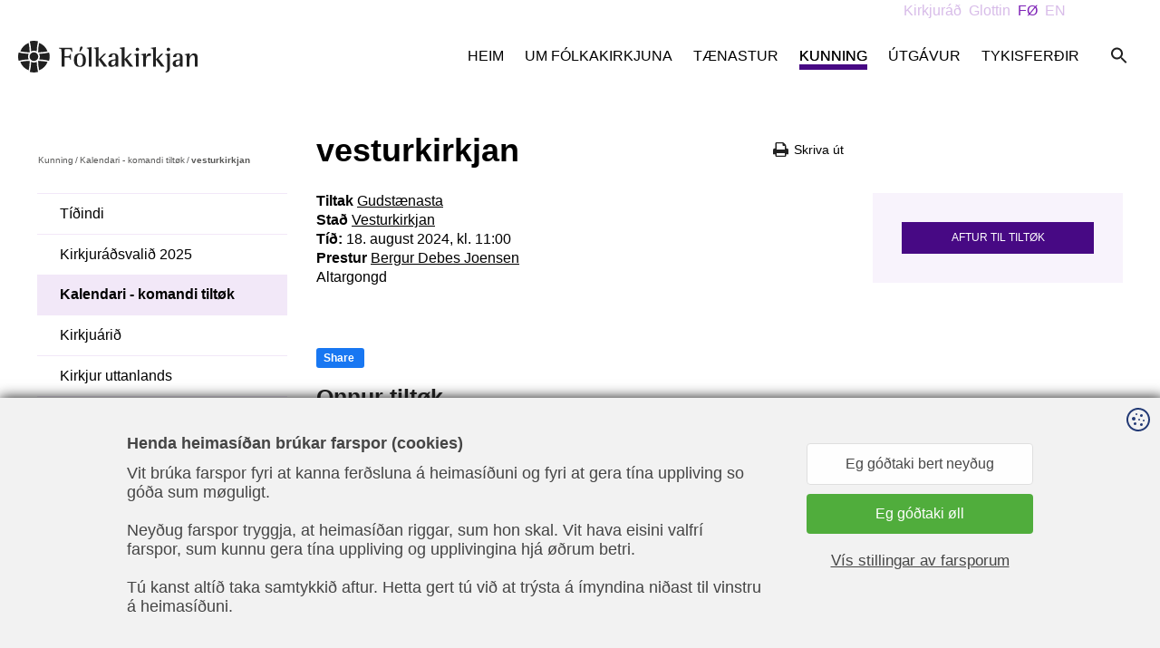

--- FILE ---
content_type: text/html; charset=utf-8
request_url: https://www.folkakirkjan.fo/kunning/tiltok/vesturkirkjan-113
body_size: 6436
content:
<!DOCTYPE html><html lang=fo><head><script>!function(){let e='10000000-1000-4000-8000-100000000000'.replace(/[018]/g,e=>(+e^crypto.getRandomValues(new Uint8Array(1))[0]&15>>+e/4).toString(16)),n=0,r=!1,a=[],s=e=>'error'!==e.type||':0:0'!==e.source;window._sucJsLogFilter=()=>!0;let t=e=>r?$(e):a.push(e),$=e=>{if(s(e)&&window._sucJsLogFilter(e)&&n++<3)try{fetch('/api/jslog',{method:'POST',headers:{'Content-Type':'application/json'},body:JSON.stringify(e)})}catch{}};window.addEventListener('error',n=>t({id:e,type:'error',message:n.message,source:`${n.filename}:${n.lineno}:${n.colno}`,screenSize:`${window.screen.width}x${window.screen.height}`,language:navigator.language||navigator.userLanguage,stackTrace:n.error?n.error.stack:null})),window.addEventListener('unhandledrejection',n=>t({id:e,type:'unhandledrejection',message:n.reason?n.reason.message:'',source:'',screenSize:`${window.screen.width}x${window.screen.height}`,language:navigator.language||navigator.userLanguage,stackTrace:n.reason?n.reason.stack:null})),document.addEventListener('DOMContentLoaded',()=>{for(r=!0;a.length>0;)$(a.shift())})}();</script><title>vesturkirkjan - F&#xF3;lkakirkjan</title><meta content="width=device-width, initial-scale=1.0" name=viewport><link rel="shortcut icon" href=/images/favicon.ico><link rel=icon href=/images/favicon.png sizes=32x32 type=image/png><meta property=og:site_name content=""><meta property=og:url content=https://www.folkakirkjan.fo/kunning/tiltok/vesturkirkjan-113><meta property=og:title content=vesturkirkjan><meta property=og:image content=/images/fbImage.jpg><link href="/css/all.compiled.css?v=JgQd3KucqR81LcQO4gxspaCZupFnbojrZbIYF_Pgkyg" rel=stylesheet><script>window.document_ready=[];window.clientBuildVer=1</script><link rel=stylesheet data-sucd-href=https://use.typekit.net/tqe6slv.css data-sucd-consent=marketing><style>.sucd-banner:not(.display){display:none}.sucd-wrapper{position:relative;min-width:300px;min-height:100px;background-color:#f1f1f1!important}span.sucd-wrapper{display:inline-block}.sucd-wrapper:after{content:attr(data-sucd-text);display:block;position:absolute;top:50%;left:50%;transform:translate(-50%,-50%);width:calc(100% - 40px);max-width:400px;text-align:center;text-decoration:underline;cursor:pointer}.sucd-wrapper>*{visibility:hidden!important}</style><script src="/scripts/sucd.js?v=8d67e27c" data-version=8d67e27c data-lang=fo data-readmoreurl="" data-types=necessary,statistics,marketing defer></script><body class="event-page event-type" data-scope=nQ1t_gf-1k6wyaDRTij8JA><div id=page><header><div class=top><div class=inner><a href="/" class=logo> <img class=dark src=/images/logo.svg> <img class=white src=/images/logo-white.svg> </a><div class=menu-button><span class=icon-menu-black> </span></div><div class=c-search><input class=search-input type=text placeholder="Leita á síðuni ..." data-url=/leita data-endpoint=/api/search><div class=button><span class=search-icon></span></div><div class=result></div></div><ul class="menu main"><li><a href=/heim>Heim</a><li><a href=/um-folkakirkjuna>Um Fólkakirkjuna</a><ul class=lvl2><li><a href=/um-folkakirkjuna/biskupaembaetid>Biskupaembætið</a><ul class=lvl3><li><a href=/um-folkakirkjuna/biskupaembaetid/foeroya-biskupur>Føroya biskupur</a></ul><li><a href=/um-folkakirkjuna/stiftsstjornin>Stiftsstjórnin</a><li><a href=/um-folkakirkjuna/domprostaembaetid>Dómpróstaembætið</a><ul class=lvl3><li><a href=/um-folkakirkjuna/domprostaembaetid/domprostur>Dómpróstur</a></ul><li><a href=/um-folkakirkjuna/prostadoemisradid>Próstadømisráðið</a><li><a href=/um-folkakirkjuna/umsitingin>Umsitingin</a><li><a href=/um-folkakirkjuna/prestagjoeld-i-foeroyum>Prestagjøld í Føroyum</a><ul class=lvl3><li><a href=/um-folkakirkjuna/prestagjoeld-i-foeroyum/nordoya-eystara-prestagjald>Norðoya eystara prestagjald</a><li><a href=/um-folkakirkjuna/prestagjoeld-i-foeroyum/nordoya-vestara-prestagjald>Norðoya vestara prestagjald</a><li><a href=/um-folkakirkjuna/prestagjoeld-i-foeroyum/fuglafjardar-prestagjald>Fuglafjarðar prestagjald</a><li><a href=/um-folkakirkjuna/prestagjoeld-i-foeroyum/nes-prestagjald>Nes prestagjald</a><li><a href=/um-folkakirkjuna/prestagjoeld-i-foeroyum/glyvra-prestagjald>Glyvra prestagjald</a><li><a href=/um-folkakirkjuna/prestagjoeld-i-foeroyum/sjovar-prestagjald>Sjóvar prestagjald</a><li><a href=/um-folkakirkjuna/prestagjoeld-i-foeroyum/eidis-prestagjald>Eiðis Prestagjald</a><li><a href=/um-folkakirkjuna/prestagjoeld-i-foeroyum/nordstreymoyar-eystara-prestagjald>Norðstreymoyar eystara prestagjald</a><li><a href=/um-folkakirkjuna/prestagjoeld-i-foeroyum/nordstreymaoyar-vestara-prestagjald>Norðstreymaoyar vestara prestagjald</a><li><a href=/um-folkakirkjuna/prestagjoeld-i-foeroyum/vaga-prestagjald>Vága prestagjald</a><li><a href=/um-folkakirkjuna/prestagjoeld-i-foeroyum/sudurstreymoyar-nordara-prestagjald>Suðurstreymoyar norðara prestagjald</a><li><a href=/um-folkakirkjuna/prestagjoeld-i-foeroyum/sudurstreymoyar-eystara-prestagjald>Suðurstreymoyar eystara prestagjald</a><li><a href=/um-folkakirkjuna/prestagjoeld-i-foeroyum/sudurstreymoyar-vestara-prestagjald>Suðurstreymoyar vestara prestagjald</a><li><a href=/um-folkakirkjuna/prestagjoeld-i-foeroyum/sandoyar-prestagjald>Sandoyar prestagjald</a><li><a href=/um-folkakirkjuna/prestagjoeld-i-foeroyum/suduroyar-nordara-prestagjald>Suðuroyar norðara prestagjald</a><li><a href=/um-folkakirkjuna/prestagjoeld-i-foeroyum/suduroyar-sunnara-prestagjald>Suðuroyar sunnara prestagjald</a></ul><li><a href=/um-folkakirkjuna/kirkjur>Kirkjur</a><ul class=lvl3><li><a href=/um-folkakirkjuna/kirkjur/nordoyggjar>Norðoyggjar</a><li><a href=/um-folkakirkjuna/kirkjur/eysturoy>Eysturoy</a><li><a href=/um-folkakirkjuna/kirkjur/streymoy-nolsoy-hestur>Streymoy, Nólsoy, Hestur</a><li><a href=/um-folkakirkjuna/kirkjur/vagar>Vágar</a><li><a href=/um-folkakirkjuna/kirkjur/sandoy-skuvoy>Sandoy & Skúvoy</a><li><a href=/um-folkakirkjuna/kirkjur/suduroy>Suðuroy</a><li><a href=/um-folkakirkjuna/kirkjur/sankta-olavs-kirkjulid>Sankta Ólavs kirkjulið</a></ul><li><a href=/um-folkakirkjuna/kirkjuradid>Kirkjuráðið</a><ul class=lvl3><li><a href=/um-folkakirkjuna/kirkjuradid/nordoyggjar>Norðoyggjar</a><li><a href=/um-folkakirkjuna/kirkjuradid/eysturoy>Eysturoy</a><li><a href=/um-folkakirkjuna/kirkjuradid/streymoy-nolsoy-hest>Streymoy, Nólsoy & Hest</a><li><a href=/um-folkakirkjuna/kirkjuradid/vagar>Vágar</a><li><a href=/um-folkakirkjuna/kirkjuradid/sandoy-skuvoy>Sandoy & Skúvoy</a><li><a href=/um-folkakirkjuna/kirkjuradid/suduroy>Suðuroy</a></ul><li><a href=/um-folkakirkjuna/prestar>Prestar</a><li><a href=/um-folkakirkjuna/funktionsprestar>Funktiónsprestar</a><li><a href=/um-folkakirkjuna/myndasoevn>Myndasøvn</a><li><a href=/um-folkakirkjuna/limaskapur>Limaskapur</a><li><a href=/um-folkakirkjuna/roknskapur>Roknskapur</a></ul><li><a href=/taenastur>Tænastur</a><ul class=lvl2><li><a href=/taenastur/dopur>Dópur</a><li><a href=/taenastur/konfirmation>Konfirmatión</a><ul class=lvl3><li><a href=/taenastur/konfirmation/konfirmationir-a-heysti-2025>Konfirmatiónir á heysti 2025</a><ul class=lvl4><li><a href=/taenastur/konfirmation/konfirmationir-a-heysti-2025/noevn-a-konfirmantum>Nøvn á konfirmantum</a></ul><li><a href=/taenastur/konfirmation/konfirmationir-a-vari-2026>Konfirmatiónir á vári 2026</a><li><a href=/taenastur/konfirmation/konfirmationir-a-heysti-2026>Konfirmatiónir á heysti 2026</a></ul><li><a href=/taenastur/brudarvigsla>Brúðarvígsla</a><li><a href=/taenastur/jardarferd>Jarðarferð</a><li><a href=/taenastur/navnabroyting>Navnabroyting</a><li><a href=/taenastur/skjoel-og-vattanir>Skjøl og váttanir</a><li><a href="https://www.salarrokt.fo/">Sálarrøkt á netinum</a></ul><li class=pselected><a href=/kunning/tidindi>Kunning</a><ul class=lvl2><li><a href=/kunning/tidindi>Tíðindi</a><li><a href=/kunning/kirkjuradsvalid-2025>Kirkjuráðsvalið 2025</a><li class=pselected><a href=/kunning/tiltok>Kalendari - komandi tiltøk</a><li><a href=/kunning/kirkjuarid>Kirkjuárið</a><li><a href=/kunning/kirkjur-uttanlands>Kirkjur uttanlands</a><li><a href=/kunning/studul>Stuðul</a><ul class=lvl3><li><a href=/kunning/studul/jolahjalp>Jólahjálp</a></ul><li><a href=/kunning/talvudagar>Talvudagar</a><li><a href=/kunning/tema-kenn-kirkju-tina>Tema - Kenn kirkju tína</a><li><a href=/kunning/tilfar-hja-kvf>Tilfar hjá KVF</a><li><a href=/kunning/teamviewer-kt-hjalpin>TeamViewer -KT hjálpin</a><li><a href=/kunning/upptoekur/brimbrot>Upptøkur</a><ul class=lvl3><li><a href=/kunning/upptoekur/brimbrot>BRIMBROT</a><li><a href=/kunning/upptoekur/nytt-altarklaedi-i-havnar-kirkju>Nýtt altarklæði í Havnar kirkju</a><li><a href=/kunning/upptoekur/hvussu-kanst-tu-a-ein-godan-hatt-nyta-foestutidina>Hvussu kanst tú á ein góðan hátt nýta føstutíðina</a><li><a href=/kunning/upptoekur/prestar-foeroya-stiftsstjorn-og-umsitingin-a-skeid>Prestar, Føroya Stiftsstjórn og umsitingin á skeið</a><li><a href=/kunning/upptoekur/dals-kirkja>Dals kirkja</a><li><a href=/kunning/upptoekur/prestar-og-laerarar-a-verkstovu>Prestar og lærarar á verkstovu</a><li><a href=/kunning/upptoekur/kyrrudagar-a-vidareidi>Kyrrudagar á Viðareiði</a><li><a href=/kunning/upptoekur/foestupraedika>Føstuprædika</a><li><a href=/kunning/upptoekur/kirkjuklokkan>Kirkjuklokkan</a></ul></ul><li><a href=/utgavur/boekur-og-forlag>Útgávur</a><ul class=lvl2><li><a href=/utgavur/boekur-og-forlag>Bøkur og forlag</a><ul class=lvl3><li><a href=/utgavur/boekur-og-forlag/forlagid-foeroyskt-kirkjumal>Forlagið Føroyskt Kirkjumál</a><li><a href=/utgavur/boekur-og-forlag/biblia>Bíblia</a><li><a href=/utgavur/boekur-og-forlag/salmabokin>Sálmabókin</a><li><a href=/utgavur/boekur-og-forlag/altarbok>Altarbók</a><li><a href=/utgavur/boekur-og-forlag/truarjattanin>Trúarjáttanin</a></ul><li><a href=/utgavur/lesnadur/praedikur>Lesnaður</a><ul class=lvl3><li><a href=/utgavur/lesnadur/praedikur>Prædikur</a><li><a href=/utgavur/lesnadur/salmar>Sálmar</a><li><a href=/utgavur/lesnadur/truarjattanin>Trúarjáttanin</a><li><a href=/utgavur/lesnadur/altarbok-og-handbok>Altarbók og handbók</a><li><a href=/utgavur/lesnadur/reformationin>Reformatiónin</a><ul class=lvl4><li><a href=/utgavur/lesnadur/reformationin/johannes-passionin-storverk-hja-j-s-bach>Jóhannes Passiónin, stórverk hjá J. S. Bach</a><li><a href=/utgavur/lesnadur/reformationin/reformationin-500-ar-tiltoek-i-doegunum-22-oktober-til-01-november>Reformatiónin 500 ár - tiltøk í døgunum 22. oktober til 01. november</a><li><a href=/utgavur/lesnadur/reformationin/skra-oktober-2017>Skrá oktober 2017</a><li><a href=/utgavur/lesnadur/reformationin/morgunstjoernan-yvir-wittenberg>Morgunstjørnan yvir Wittenberg</a><li><a href=/utgavur/lesnadur/reformationin/morgunstjoernan-yvir-wittenberg-1>Morgunstjørnan yvir Wittenberg</a><li><a href=/utgavur/lesnadur/reformationin/skra>Skrá</a><li><a href=/utgavur/lesnadur/reformationin/luther-i-salt>Luther í “Salt.”</a><li><a href=/utgavur/lesnadur/reformationin/luther-i-hvoert-hus>Luther í hvørt hús</a><li><a href=/utgavur/lesnadur/reformationin/tekniroed-um-luther>“Teknirøð um Luther”.</a><li><a href=/utgavur/lesnadur/reformationin/martin-luther-i-ordi-og-tonum>"MARTIN LUTHER Í ORÐI OG TÓNUM"</a><li><a href=/utgavur/lesnadur/reformationin/kirkjutidindi-stort-serblad-um-luther>Kirkjutíðindi: Stórt serblað um Luther</a><li><a href=/utgavur/lesnadur/reformationin/luther-a-legu>LUTHER Á LEGU</a><li><a href=/utgavur/lesnadur/reformationin/arsadalfundur-hja-felagnum-fyri-kirkjuradslimir-hetta-vikuskiftid-heldur-felagid-fyri-kirkjuradslimir-sin-arliga-adalfund>Ársaðalfundur hjá Felagnum fyri kirkjuráðslimir Hetta vikuskiftið heldur Felagið fyri kirkjuráðslimir sín árliga aðalfund</a><li><a href=/utgavur/lesnadur/reformationin/kom-vid-til-wittenberg>Kom við til Wittenberg!</a><li><a href=/utgavur/lesnadur/reformationin/reformationsarid-2017>Reformatiónsárið 2017</a><li><a href=/utgavur/lesnadur/reformationin/toeka-luthers-og-gava-vinningur-og-tap-vid-trubotini>Tøka Luthers og gáva Vinningur og tap við trúbótini</a></ul><li><a href=/utgavur/lesnadur/foeroyskt-kirkjumal>Føroyskt Kirkjumál</a><li><a href=/utgavur/lesnadur/trubotin-500-ar-1517-2017>Trúbótin 500 ár - 1517-2017</a></ul><li><a href=/utgavur/deknabanki>Deknabanki</a><li><a href=/utgavur/kirkjuarskalendari>Kirkjuárskalendari</a></ul><li class=desktop-hidden><a href=/en>In English</a><ul class=lvl2><li><a href=/en/christening>Christening</a><li><a href=/en/confirmation>Confirmation</a><li><a href=/en/weddings>Weddings</a><li><a href=/en/funerals>Funerals</a><li><a href=/en/certificates>Certificates</a><li><a href=/en/change-of-name>Change of name</a><li><a href=/en/meet-your-new-integration-vicar>Meet your new integration vicar</a></ul><li><a href="https://my.mpskin.com/fo/tour/ndhgag9hk8?pano=xzrajzq7z9">Tykisferðir</a></ul><div class=sections><a href=/kirkjurad>Kirkjur&#xE1;&#xF0;</a> <a href=/glottin>Glottin</a> <a class=active href="/">F&#xD8;</a> <a href=/en>EN</a></div></div></div></header><div id=layout><section><div class=section-inner><div class=section-left><ul class=breadcrumb><li><a href=/kunning/tidindi>Kunning</a><li>/<li><a href=/kunning/tiltok>Kalendari - komandi tilt&#xF8;k</a><li>/<li>vesturkirkjan</ul><div class=js-move-content-here data-selector=".menu.main > .selected > ul, .menu.main > .pselected > ul" data-when-screen="> 799" data-mode=copy data-active-class="menu sub"></div></div><div class=section-content><div class=print><div onclick=window.print()><i class="icon icon-print-black"></i> <span>Skriva &#xFA;t</span></div></div><h1>vesturkirkjan</h1><div class=multi-links><span class=title>Tiltak</span> <a href=/kunning/sloeg-av-tiltoekum/gudstaenasta>Gudst&#xE6;nasta</a></div><div class=multi-links><span class=title>Stað</span> <a href=/um-folkakirkjuna/kirkjur/streymoy-nolsoy-hestur/vesturkirkjan>Vesturkirkjan</a></div><div class=multi-links><b>Tíð:</b> 18. august 2024, kl. 11:00</div><div class=multi-links><span class=title>Prestur</span> <a href=/um-folkakirkjuna/prestar/bergur-debes-joensen>Bergur Debes Joensen</a></div><div class=multi-links>Altargongd</div><br> <br><div><a class=fb-share-button href="https://www.facebook.com/sharer/sharer.php?u=https%3A%2F%2Fwww.folkakirkjan.fo%2Fkunning%2Ftiltok%2Fvesturkirkjan-113" onclick="window.open(this.href, '', 'menubar=no,toolbar=no,resizable=yes,scrollbars=yes,height=300,width=600');return false" target=_blank title="Share on Facebook" rel="noopener noreferrer"> Share </a></div><div><br><div class=borderTitle>Onnur tiltøk</div><ul class=list-items><li class=list-item-eventPage><a href=/kunning/tiltok/tvoeroyri-98><div class=event-dateBox><div class=daytxt>des</div><div class=day>26</div></div><div class=info><div class=title>Tv&#xF8;royri</div><div class=text><span>Tv&#xF8;royrar kirkja,</span> kl. 11.00<span class=type>, Lestur</span> <br> <span>Helena lesur</span></div></div></a><li class=list-item-eventPage><a href=/kunning/tiltok/vesturkirkjan-202><div class=event-dateBox><div class=daytxt>des</div><div class=day>26</div></div><div class=info><div class=title>Vesturkirkjan</div><div class=text><span>Vesturkirkjan,</span> kl. 11.00<span class=type>, Gudst&#xE6;nasta</span> <br> <span>Derhard J&#xF3;gvansson<br></span></div></div></a><li class=list-item-eventPage><a href=/kunning/tiltok/hests-kirkja-36><div class=event-dateBox><div class=daytxt>des</div><div class=day>26</div></div><div class=info><div class=title>Hests kirkja</div><div class=text><span>Hests kirkja,</span> kl. 11.00<span class=type>, Gudst&#xE6;nasta</span> <br> <span>Heri Joensen<br></span></div></div></a><li class=list-item-eventPage><a href=/kunning/tiltok/rituvikar-kirkja-52><div class=event-dateBox><div class=daytxt>des</div><div class=day>26</div></div><div class=info><div class=title>Rituv&#xED;kar kirkja</div><div class=text>kl. 11.00<span class=type>, Gudst&#xE6;nasta</span> <br> <span>Gimmi Olsen<br></span> <span> Mansk&#xF3;ri&#xF0; syngur og gudst&#xE6;nastan ver&#xF0;ur &#xFA;tvarpa beinlei&#xF0;is</span></div></div></a><li class=list-item-eventPage><a href=/kunning/tiltok/haldorsvikar-kirkja-47><div class=event-dateBox><div class=daytxt>des</div><div class=day>26</div></div><div class=info><div class=title>Hald&#xF3;rsv&#xED;kar kirkja</div><div class=text><span>Hald&#xF3;rsv&#xED;kar kirkja,</span> kl. 11.00<span class=type>, Gudst&#xE6;nasta</span> <br> <span>J&#xE1;kup Erlingsson Petersen<br></span></div></div></a><li class=list-item-eventPage><a href=/kunning/tiltok/christianskirkjan-362><div class=event-dateBox><div class=daytxt>des</div><div class=day>26</div></div><div class=info><div class=title>Christianskirkjan</div><div class=text><span>Christianskirkjan,</span> kl. 11.00<span class=type>, Gudst&#xE6;nasta</span> <br> <span>Marjun L&#xF3;maklett<br></span> <span>Altargongd </span></div></div></a><li class=list-item-eventPage><a href=/kunning/tiltok/husa-kirkja-45><div class=event-dateBox><div class=daytxt>des</div><div class=day>26</div></div><div class=info><div class=title>H&#xFA;sa kirkja</div><div class=text><span>H&#xFA;sa kirkja,</span> kl. 11.00<span class=type>, Gudst&#xE6;nasta</span> <br> <span>&#xD8;ssur Kj&#xF8;lbro<br></span></div></div></a><li class=list-item-eventPage><a href=/kunning/tiltok/elduvikar-kirkja-122><div class=event-dateBox><div class=daytxt>des</div><div class=day>26</div></div><div class=info><div class=title>Elduv&#xED;kar kirkja</div><div class=text><span>Elduv&#xED;kar kirkja,</span> kl. 11.00<span class=type>, Gudst&#xE6;nasta</span> <br> <span>Gerhard J&#xF3;nsson Mikkelsen<br></span> <span>Altargongd </span></div></div></a><li class=list-item-eventPage><a href=/kunning/tiltok/leirvikar-kirkja-150><div class=event-dateBox><div class=daytxt>des</div><div class=day>26</div></div><div class=info><div class=title>Leirv&#xED;kar kirkja</div><div class=text><span>Leirv&#xED;kar kirkja,</span> kl. 11.00<span class=type>, Lestur</span> <br> <span></span></div></div></a><li class=list-item-eventPage><a href=/kunning/tiltok/havnar-kirkja-415><div class=event-dateBox><div class=daytxt>des</div><div class=day>26</div></div><div class=info><div class=title>Havnar kirkja</div><div class=text><span>Havnar kirkja,</span> kl. 11.00<span class=type>, Gudst&#xE6;nasta</span> <br> <span>Emil Olsen<br></span></div></div></a><li class=list-item-eventPage><a href=/kunning/tiltok/hoyvikar-kirkja-198><div class=event-dateBox><div class=daytxt>des</div><div class=day>26</div></div><div class=info><div class=title>Hoyv&#xED;kar kirkja</div><div class=text><span>Hoyv&#xED;kar kirkja,</span> kl. 11.00<span class=type>, Gudst&#xE6;nasta</span> <br> <span>Bergt&#xF3;rur Hjelm Bjarkhamar<br></span></div></div></a><li class=list-item-eventPage><a href=/kunning/tiltok/hvannasunds-kirkja-185><div class=event-dateBox><div class=daytxt>des</div><div class=day>26</div></div><div class=info><div class=title>Hvannasunds kirkja</div><div class=text><span>Hvannasunds kirkja,</span> kl. 11.00<span class=type>, Gudst&#xE6;nasta</span> <br> <span>J&#xF3;annes Purkh&#xFA;s<br></span></div></div></a><li class=list-item-eventPage><a href=/kunning/tiltok/fridrikskirkjan-151><div class=event-dateBox><div class=daytxt>des</div><div class=day>26</div></div><div class=info><div class=title>Fr&#xED;&#xF0;rikskirkjan</div><div class=text><span>Fr&#xED;&#xF0;rikskirkjan,</span> kl. 11.00<span class=type>, Gudst&#xE6;nasta</span> <br> <span>Tummas Lykke Kannuberg<br></span></div></div></a><li class=list-item-eventPage><a href=/kunning/tiltok/argja-kirkja-191><div class=event-dateBox><div class=daytxt>des</div><div class=day>26</div></div><div class=info><div class=title>Argja kirkja</div><div class=text><span>Argja kirkja,</span> kl. 11.00<span class=type>, Gudst&#xE6;nasta</span> <br> <span>Bergur Debes Joensen<br></span></div></div></a><li class=list-item-eventPage><a href=/kunning/tiltok/glyvra-kirkja-81><div class=event-dateBox><div class=daytxt>des</div><div class=day>26</div></div><div class=info><div class=title>Glyvra kirkja</div><div class=text>kl. 11.00<span class=type>, Lestur</span> <br> <span></span></div></div></a></ul><ul class=pagination><li class=selected><a href="?page=1">1</a><li><a href="?page=2">2</a><li><a href="?page=3">3</a><li><a href="?page=4">4</a><li><a href="?page=5">5</a><li><a href="?page=6">6</a><li class=backward><a href="?page=2">»</a></ul></div></div><div class=section-right><div class=back-button><a href=/kunning/tiltok>Aftur til tilt&#xF8;k</a></div></div></div></section></div><footer><section><div class="section-inner footer-info"><div><img src=/images/logo-white.svg alt=""></div><div><div class=title>Samband</div><div><p><strong>Føroya Stiftsstjórn</strong><br>J. Paturssonargøta 20<br>FO-100 Tórshavn<br>Føroyar<p>Tel. +298 31 19 95<br><a href=mailto:stift@kirkjan.fo>stift@kirkjan.fo</a><p>EAN-nr. 5797100000829</div></div><div><div class=title>Opið</div><div><p><strong>Skrivstovan og telefontíð er opin:</strong><br>Mánadag - hósdag kl. 09.00 - 15.00<br>Fríggjadag&nbsp;kl. 09.00 - 14.00</div></div><div><div class=title>Sosialir miðlar</div><div class=social-media><a href=https://www.facebook.com/folkakirkjan target=_blank rel="noopener noreferrer"> <i class="icon icon-facebook-white"></i> Fylg okkum á Facebook </a></div></div><div><div class=credits>Ment, forritað og sniðgivið hava <a href=https://www.sansir.fo target=_blank rel="noopener noreferrer">Sansir</a></div></div></div></section></footer><div class=c-popup-video></div></div><div><script src=/scripts/libs/jquery.3.3.1.min.js></script><script src=/scripts/libs/angular.1.7.5.min.js></script><script src=/scripts/libs/angular-locale_fo-fo.1.7.5.js></script><script src="/scripts/all.compiled.js?v=u0da25MgXEEC9auRQajBkMTrVQNuzxicnGqS_f7PKHo"></script></div>

--- FILE ---
content_type: text/css
request_url: https://www.folkakirkjan.fo/css/all.compiled.css?v=JgQd3KucqR81LcQO4gxspaCZupFnbojrZbIYF_Pgkyg
body_size: 22116
content:
.no-animations,.no-animations *,.no-animations :after,.no-animations :before{-webkit-animation:none!important;animation:none!important;-webkit-transition:none!important;transition:none!important}.ani-child-moveFromLeft,.ani-child-moveFromRight,.ani-child-moveToLeft,.ani-child-moveToRight{overflow:visible!important}.ani-child-moveToLeft>*{-webkit-animation:child-moveToLeft .4s cubic-bezier(1,.16,.26,.97) both;animation:child-moveToLeft .4s cubic-bezier(1,.16,.26,.97) both}.ani-child-moveFromLeft>*{-webkit-animation:child-moveFromLeft .4s cubic-bezier(1,.16,.26,.97) both;animation:child-moveFromLeft .4s cubic-bezier(1,.16,.26,.97) both}.ani-child-moveToRight>*{-webkit-animation:child-moveToRight .4s cubic-bezier(1,.16,.26,.97) both;animation:child-moveToRight .4s cubic-bezier(1,.16,.26,.97) both}.ani-child-moveFromRight>*{-webkit-animation:child-moveFromRight .4s cubic-bezier(1,.16,.26,.97) both;animation:child-moveFromRight .4s cubic-bezier(1,.16,.26,.97) both}@-webkit-keyframes child-moveToLeft{to{opacity:0;-webkit-transform:translateX(-1070px);transform:translateX(-1070px)}}@keyframes child-moveToLeft{to{opacity:0;-webkit-transform:translateX(-1070px);transform:translateX(-1070px)}}@-webkit-keyframes child-moveFromLeft{0%{opacity:0;-webkit-transform:translateX(-1070px);transform:translateX(-1070px)}}@keyframes child-moveFromLeft{0%{opacity:0;-webkit-transform:translateX(-1070px);transform:translateX(-1070px)}}@-webkit-keyframes child-moveToRight{to{opacity:0;-webkit-transform:translateX(1070px);transform:translateX(1070px)}}@keyframes child-moveToRight{to{opacity:0;-webkit-transform:translateX(1070px);transform:translateX(1070px)}}@-webkit-keyframes child-moveFromRight{0%{opacity:0;-webkit-transform:translateX(1070px);transform:translateX(1070px)}}@keyframes child-moveFromRight{0%{opacity:0;-webkit-transform:translateX(1070px);transform:translateX(1070px)}}.ani-moveToLeft{-webkit-animation:moveToLeft .6s ease both;animation:moveToLeft .6s ease both}.ani-moveFromLeft{-webkit-animation:moveFromLeft .6s ease both;animation:moveFromLeft .6s ease both}.ani-moveToRight{-webkit-animation:moveToRight .6s ease both;animation:moveToRight .6s ease both}.ani-moveFromRight{-webkit-animation:moveFromRight .6s ease both;animation:moveFromRight .6s ease both}@-webkit-keyframes moveToLeft{to{-webkit-transform:translateX(-100%)}}@keyframes moveToLeft{to{-webkit-transform:translateX(-100%);transform:translateX(-100%)}}@-webkit-keyframes moveFromLeft{0%{-webkit-transform:translateX(-100%)}}@keyframes moveFromLeft{0%{-webkit-transform:translateX(-100%);transform:translateX(-100%)}}@-webkit-keyframes moveToRight{to{-webkit-transform:translateX(100%)}}@keyframes moveToRight{to{-webkit-transform:translateX(100%);transform:translateX(100%)}}@-webkit-keyframes moveFromRight{0%{-webkit-transform:translateX(100%)}}@keyframes moveFromRight{0%{-webkit-transform:translateX(100%);transform:translateX(100%)}}@-webkit-keyframes bounce{0%,20%,50%,80%,to{-webkit-transform:translateY(0);transform:translateY(0)}40%{-webkit-transform:translateY(-30px);transform:translateY(-30px)}60%{-webkit-transform:translateY(-15px);transform:translateY(-15px)}}@keyframes bounce{0%,20%,50%,80%,to{-webkit-transform:translateY(0);transform:translateY(0)}40%{-webkit-transform:translateY(-30px);transform:translateY(-30px)}60%{-webkit-transform:translateY(-15px);transform:translateY(-15px)}}.btn{background-color:#470984;font-size:14px;font-weight:700;text-transform:uppercase;color:#fff;line-height:16px;text-align:center;padding:10px 12px;text-decoration:none;cursor:pointer;display:inline-block}.btn:hover{opacity:.8}.btn.small{font-size:12px;line-height:16px;padding:10px 10px 8px}a{color:inherit}h1{font-family:basic-sans,sans-serif;font-size:36px;color:#000;line-height:1.2;font-weight:700;margin:0 0 26px}.front-type h1{color:#023d53}h2{font-family:basic-sans,sans-serif;font-size:18px;color:#000;line-height:1.5;font-weight:700;margin:0 0 15px}div.quote{border-top:1px solid #b8e2de;border-bottom:1px solid #b8e2de;font-size:26px;line-height:35px;color:#023d53;padding:34px 0 67px;margin:40px 0;font-style:italic}div.quote+div.quote{border:0;font-family:Lato,sans-serif;color:grey;font-size:14px;line-height:17px;padding:0;font-style:normal;margin:-85px 0 65px}.grayText{font-size:12px;line-height:16px;color:grey}h1+.grayText{margin:-15px 0 15px}p{font-size:16px;line-height:1.5;font-weight:400;color:#000;margin:0 0 15px}hr{border-bottom:0;border-top:1px solid rgba(0,0,0,.1);margin:10px 0}.image-text{font-style:italic;display:block;margin-top:4px}p+p>.image-text:first-child{margin-top:-18px}.borderTitle{color:#202020;font-size:25px;font-weight:700;border-bottom:5px solid #470984;padding-bottom:5px;margin-bottom:5px}.borderTitle a{margin-top:8px;font-size:14px;color:#202020;float:right;text-decoration:underline;text-transform:none;margin-left:20px}.dateText{margin-top:-20px;position:absolute;color:#202020;font-weight:300;font-size:10px}.dateText span{font-weight:600;text-transform:uppercase}.gallery-dialog{margin:auto;padding:0;background-color:transparent;outline:none;border:none;max-width:unset;max-height:unset}.gallery-dialog [data-command=close]{position:absolute;right:1em;top:0;width:3em;height:3em;border:0;outline:0;background:#fff;-webkit-mask-image:url(/images/accordion/icons/xmark.svg);mask-image:url(/images/accordion/icons/xmark.svg);-webkit-mask-size:75%;mask-size:75%;-webkit-mask-repeat:no-repeat;mask-repeat:no-repeat;-webkit-mask-position:center;mask-position:center;z-index:5;cursor:pointer}.gallery-dialog figure{margin:auto;width:-webkit-fit-content;width:-moz-fit-content;width:fit-content;height:-webkit-fit-content;height:-moz-fit-content;height:fit-content;max-width:1600px}.gallery-dialog .component{display:-webkit-box;display:-ms-flexbox;display:flex;-webkit-box-pack:center;-ms-flex-pack:center;justify-content:center;-webkit-box-align:center;-ms-flex-align:center;align-items:center}.gallery-dialog .c-image{max-height:80vh}.gallery-dialog::-webkit-backdrop{background-color:rgba(0,0,0,.8)}.gallery-dialog::backdrop{background-color:rgba(0,0,0,.8)}#layout{background-color:#fff;min-height:300px;padding-top:20px}#layout:after{content:"";display:table;clear:both}.front-type #layout{padding-top:0!important}.section-inner{margin:0 auto;max-width:1198px;padding:0 10px;position:relative}.section-inner:after{content:"";display:table;clear:both}.section-space{padding-top:10px;padding-bottom:10px}.section-space-large{padding-top:40px;padding-bottom:40px}.section-content,.section-large-content,.section-right{min-height:10px;margin-bottom:30px;-webkit-box-sizing:border-box;box-sizing:border-box}.front-type .section-content,.front-type .section-large-content,.front-type .section-right{margin:0}.video-playing-iframe .section-content{z-index:100;position:relative}.section-content>img:first-child{margin-bottom:15px}.section-wide:after{content:"";display:table;clear:both}.section-bg-image{background-repeat:no-repeat;background-position:50%;background-size:cover;image-rendering:optimizeQuality;image-rendering:-webkit-optimize-contrast}.section-text-center{margin:0 auto;max-width:700px;text-align:center}.section-justify-center{display:-webkit-box;display:-ms-flexbox;display:flex;-webkit-box-pack:center;-ms-flex-pack:center;justify-content:center}.section-white{background-color:#fff}.section-white:after{content:"";display:table;clear:both}.section-purple{background-color:rgba(126,34,183,.05)}.section-purple:after{content:"";display:table;clear:both}.content-padding{padding:20px}body,html{margin:0;padding:0;min-width:320px}body{font-family:basic-sans,sans-serif;font-style:normal;font-size:16px;color:#000;background-color:#2a0045}img{border:0;max-width:100%;height:auto}img.full{display:block;width:100%;height:auto}.ng-cloak{display:none}.full-img{position:relative}.full-img img{position:absolute;top:0;width:100%}div.js-responsive-image{background-repeat:no-repeat;background-position:50%;background-size:cover;image-rendering:optimizeQuality;image-rendering:-webkit-optimize-contrast}.icon{vertical-align:middle}.icon,.icon-center{display:inline-block}.icon-center{position:absolute;top:50%;left:50%;-webkit-transform:translate(-50%,-50%);transform:translate(-50%,-50%)}a.over-link{position:absolute;top:0;bottom:0;left:0;right:0}.purple-box{padding:37px 20px 22px 30px;background-color:rgba(126,34,183,.05);margin-bottom:30px}.purple-box .borderTitle{text-transform:uppercase}.max-lines{--max-lines:2;display:-webkit-box;overflow:hidden;-webkit-box-orient:vertical;-webkit-line-clamp:var(--max-lines)}[data-slider-init]{--button-width:40px;--button-height:40px;--previous-arrow-color:#fff;--next-arrow-color:#fff;position:relative;width:inherit}[data-slider-init] [data-slider-slides]{display:grid;grid-auto-rows:100%;grid-auto-columns:100%;grid-auto-flow:column;height:100%;overflow-x:scroll;overflow-y:hidden;-ms-scroll-snap-type:x mandatory;scroll-snap-type:x mandatory;overscroll-behavior-x:contain;scrollbar-width:none}[data-slider-init] [data-slider-slides]::-webkit-scrollbar{display:none}[data-slider-init] [data-slider-slides],[data-slider-init] [data-slider-slides]>.item,[data-slider-init] [data-slider-slides]>.slide{width:inherit;margin:0;padding:0;list-style-type:none}[data-slider-init] [data-slider-slides] .item,[data-slider-init] [data-slider-slides] .slide{width:100%;height:100%;scroll-snap-align:center;scroll-snap-stop:always}table{border-collapse:collapse;border-spacing:0;width:100%;max-width:740px;border:0}table td,table th{font-size:16px;line-height:1.5;font-weight:400;color:#000;margin:0;text-align:left;padding:4px 8px;border:0}table td:first-child,table th:first-child{padding-left:16px}table td:last-child,table th:last-child{padding-right:16px}table tr:nth-child(2n) td{background-color:#fff}table p{font-weight:inherit;color:inherit;font-size:inherit}table p,table p:last-child{margin-bottom:0}table tr:last-child td[colspan]{font-size:10px;padding:5px 0}.table-wrap{overflow-y:hidden}.table-wrap::-webkit-scrollbar{-webkit-appearance:none}.table-wrap::-webkit-scrollbar:vertical{width:12px}.table-wrap::-webkit-scrollbar:horizontal{height:12px}.table-wrap::-webkit-scrollbar-thumb{background-color:rgba(0,0,0,.5);border-radius:10px;border:2px solid #fff}.table-wrap::-webkit-scrollbar-track{border-radius:10px;background-color:#fff}.video{height:100%;width:100%;position:relative}.video.loaded{z-index:100}.video.ready{cursor:pointer;height:100%;width:100%}.video iframe{width:100%;height:100%;display:block;background-color:#000;opacity:0;-webkit-transition:opacity .4s ease-in-out;transition:opacity .4s ease-in-out}.video.loaded iframe{opacity:1}.video video{position:absolute;top:50%;left:50%;-webkit-transform:translate(-50%,-50%);transform:translate(-50%,-50%);min-width:100%;min-height:100%;opacity:0;-webkit-transition:opacity .2s ease-in-out;transition:opacity .2s ease-in-out}.video video.video-playing{opacity:1}.visually-hidden{position:absolute;width:1px;height:1px;overflow:hidden;white-space:nowrap;clip:rect(0 0 0 0);clip-path:inset(50%)}c-accordion{--icon-size:17px;--summary-padding-block:18px;--summary-font-size:28px;--content-inline-inset:29px;--unopened-font-color:#000;--unopened-background-color:#f2e8f8;--hover-background-color:#f2e8f8;--hover-font-color:#000;--opened-background-color:#2a0045;--opened-font-color:#fff;--accordion-spacing:15px;-webkit-box-orient:vertical;-webkit-box-direction:normal;-ms-flex-direction:column;flex-direction:column}c-accordion,c-accordion header{display:-webkit-box;display:-ms-flexbox;display:flex}c-accordion header{-webkit-box-align:center;-ms-flex-align:center;align-items:center;-webkit-box-pack:justify;-ms-flex-pack:justify;justify-content:space-between;padding:0 var(--content-inline-inset)}c-accordion header [data-toggle-accordion]{position:relative;display:inline-block;width:40px;height:40px;margin:0 0 0 auto;padding:0;background-color:transparent;border:none;cursor:pointer;-webkit-appearance:none;-moz-appearance:none;appearance:none}c-accordion header [data-toggle-accordion]:after,c-accordion header [data-toggle-accordion]:before{position:absolute;width:var(--icon-size);height:var(--icon-size);background-color:currentcolor;-webkit-transition:.2s ease-out;transition:.2s ease-out;content:"";inset:calc(50% - var(--icon-size)/2) calc(100% - var(--icon-size));-webkit-mask-size:contain;mask-size:contain;-webkit-mask-repeat:no-repeat;mask-repeat:no-repeat;-webkit-mask-position:center;mask-position:center}c-accordion header [data-toggle-accordion]:before{-webkit-mask-image:url(/images/accordion/icons/plus.svg);mask-image:url(/images/accordion/icons/plus.svg)}c-accordion header [data-toggle-accordion]:after{-webkit-mask-image:url(/images/accordion/icons/minus.svg);mask-image:url(/images/accordion/icons/minus.svg)}c-accordion header [data-toggle-accordion][data-toggle-accordion=true]:before{-webkit-transform:scaleY(0);transform:scaleY(0)}.c-carousel{--tab-block-inset:32px;--tab-gap:clamp(16px,8vw,32px);--tab-size:clamp(11px,3vw,15px);--button-size:4em;--button-block-inset:0px;--button-icon-size:75%;--local-color-black:transparent;position:relative;height:calc(100vh - 4rem)}.c-carousel .carousel-inner{width:100%;height:100%}.c-carousel .tab-wrapper{position:absolute;width:-webkit-max-content;width:-moz-max-content;width:max-content;height:-webkit-max-content;height:-moz-max-content;height:max-content;-webkit-transform:translate(-50%,calc(-100% - var(--tab-block-inset)));transform:translate(-50%,calc(-100% - var(--tab-block-inset)));inset:100% 50%}.c-carousel .tab-wrapper,.c-carousel .tab-wrapper [role=tablist]{display:-webkit-box;display:-ms-flexbox;display:flex;-webkit-box-align:center;-ms-flex-align:center;align-items:center;-webkit-box-pack:center;-ms-flex-pack:center;justify-content:center}.c-carousel .tab-wrapper [role=tablist]{gap:var(--tab-gap);height:100%}.c-carousel .tab-wrapper [role=tab]{position:relative;width:var(--tab-size);min-width:var(--tab-size);height:var(--tab-size);min-height:var(--tab-size);color:inherit;background-color:var(--local-color-black);border:1px solid #f0e2ff;border-radius:var(--tab-size);cursor:pointer;-webkit-transition:.15s ease;transition:.15s ease}.c-carousel .tab-wrapper [role=tab][aria-current=true]{background-color:#f2fdff;-webkit-transition-delay:.15s;transition-delay:.15s}.c-carousel .tab-wrapper [role=tab][aria-current=true]:after{opacity:1;-webkit-transition-delay:.1s;transition-delay:.1s}.c-carousel .tab-wrapper [role=tab]:focus-visible,.c-carousel .tab-wrapper [role=tab]:hover{-webkit-transition-delay:50ms;transition-delay:50ms}.c-carousel .tab-wrapper [role=tab]:focus-visible:after,.c-carousel .tab-wrapper [role=tab]:hover:after{opacity:1;-webkit-transition-delay:75ms;transition-delay:75ms}.c-carousel .previous-and-next-wrapper button{z-index:10;position:absolute;display:-webkit-box;display:-ms-flexbox;display:flex;-webkit-box-align:center;-ms-flex-align:center;align-items:center;-webkit-box-pack:center;-ms-flex-pack:center;justify-content:center;width:var(--button-size);height:var(--button-size);padding-left:1em;background-color:transparent;border:none;cursor:pointer;-webkit-transition:.25s ease;transition:.25s ease;pointer-events:all;inset-inline:var(--button-block-inset);inset-block:calc(50% - var(--button-size)/2)}.c-carousel .previous-and-next-wrapper button:after{display:block;width:var(--button-icon-size);height:var(--button-icon-size);background-color:#fff;content:"";inset:0;-webkit-mask-image:url(/images/icons/chevron-left.svg);mask-image:url(/images/icons/chevron-left.svg);-webkit-mask-size:contain;mask-size:contain;-webkit-mask-position:center;mask-position:center;-webkit-mask-repeat:no-repeat;mask-repeat:no-repeat}.c-carousel .previous-and-next-wrapper button[data-slider-next]{inset-inline:calc(100% - var(--button-size) - var(--button-block-inset));padding-right:1em;padding-left:0}.c-carousel .previous-and-next-wrapper button[data-slider-next]:after{-webkit-mask-image:url(/images/icons/chevron-right.svg);mask-image:url(/images/icons/chevron-right.svg)}.c-carousel .counter{position:absolute;color:#fff;left:1em}.c-carousel .item{height:100%;opacity:0;-webkit-transition:opacity .5s ease;transition:opacity .5s ease;-webkit-transition-delay:.1s;transition-delay:.1s}.c-carousel .item[data-slider-current=true]{opacity:1}.c-carousel .item .component{height:100%}.c-daily-text{background-color:#f8f3fc}.c-daily-text>div{margin:0 auto;padding:clamp(60px,10vw,68px) 20px clamp(44px,7.5vw,68px);width:calc(100% - 40px);max-width:1200px}.c-daily-text h2{font-size:clamp(32px,5vw,36px);font-weight:500;line-height:35px;margin-bottom:14px}.c-daily-text time{display:block;font-size:18px;line-height:22px}.c-daily-text time:first-letter{text-transform:uppercase}.c-daily-text figure{position:relative;margin:33px 0 0 62px}.c-daily-text figure blockquote{font-size:clamp(30px,5vw,38px);line-height:clamp(36px,6vw,46px);margin:0 0 clamp(1rem,2.5vw,2rem)}.c-daily-text figure figcaption{font-size:16px;font-weight:600;line-height:19px}.c-daily-text figure:before{display:block;content:"";position:absolute;inset:12px -62px;width:44px;height:32px;background-image:url(/images/icons/quotemark.svg);background-repeat:no-repeat;background-size:contain}.c-glottin-chat-collection-form{display:-webkit-box;display:-ms-flexbox;display:flex;-webkit-box-orient:vertical;-webkit-box-direction:normal;-ms-flex-direction:column;flex-direction:column}.c-glottin-chat-collection-form h2,.c-glottin-chat-collection-form p{text-wrap:balance}.c-glottin-chat-collection-form .field{display:-webkit-box;display:-ms-flexbox;display:flex;-ms-flex-wrap:wrap;flex-wrap:wrap;-webkit-box-pack:justify;-ms-flex-pack:justify;justify-content:space-between;-webkit-box-align:baseline;-ms-flex-align:baseline;align-items:baseline;padding:.5em 0;gap:.5em 1em}.c-glottin-chat-collection-form .field:not(:last-child){border-bottom:1px solid rgba(85,4,139,.1)}.c-glottin-chat-collection-form fieldset.meta{outline:none;border:none;margin:0;padding:0;font-size:18px}.c-glottin-chat-collection-form fieldset.meta input{text-align:end}.c-glottin-chat-collection-form fieldset.meta input[disabled]{border:none;outline:none;-webkit-appearance:none;-moz-appearance:none;appearance:none;font:inherit;color:inherit}.c-glottin-chat-collection-form fieldset.data{outline:none;border:none;margin:0;background-color:rgba(85,4,139,.05);padding:40px;border-radius:8px}.c-glottin-chat-collection-form fieldset.data .field{padding:6px .75em}.c-glottin-chat-collection-form fieldset.data label{font-size:16;font-weight:600}.c-glottin-chat-collection-form fieldset.data input[type=number],.c-glottin-chat-collection-form fieldset.data input[type=text],.c-glottin-chat-collection-form fieldset.data select{width:280px;height:40px;border-radius:6px;outline:none;margin:0;padding:0 14px;-webkit-box-sizing:border-box;box-sizing:border-box;border:1px solid #cbd5e1}.c-glottin-chat-collection-form fieldset.data input[type=number]:focus-visible,.c-glottin-chat-collection-form fieldset.data input[type=text]:focus-visible,.c-glottin-chat-collection-form fieldset.data select:focus-visible{border-color:#55048b;accent-color:#55048b}.c-glottin-chat-collection-form button[type=submit]{display:block;margin-top:6px;margin-right:.75em;background-color:#55048b;color:#fff;outline:none;border:none;border-radius:6px;padding:1em 2em;min-width:130px;min-height:40px;font-size:14px;font-weight:600;cursor:pointer;margin-left:auto;-webkit-box-sizing:border-box;box-sizing:border-box;-webkit-transition:opacity .2s ease;transition:opacity .2s ease}.c-glottin-chat-collection-form button[type=submit]:focus-visible{outline:1px solid #55048b;outline-offset:1px;opacity:.75}.c-glottin-chat-collection-form button[type=submit]:hover{opacity:.75}.c-glottin-chat-collection-form.already-submitted .warning{background-color:rgba(85,4,139,.05);padding:20px 40px;border-radius:8px}.c-glottin-chat-collection-form.already-submitted .warning p{margin:0;padding:0}.c-glottin-chat-collection-form.already-submitted fieldset.data{background-color:transparent;margin:0;padding:0}.c-glottin-chat-collection-form.already-submitted fieldset.data .field{padding:6px 0}.c-glottin-chat-collection-form.already-submitted fieldset.data input[type=number],.c-glottin-chat-collection-form.already-submitted fieldset.data input[type=text]{cursor:not-allowed;border:none;text-align:end;margin:0;padding:0;font-weight:600}.c-glottin-chat-collection-form .categories-field>div{width:280px}.c-glottin-chat-collection-form .categories-field>div label{display:block;font-weight:400;margin:3px 0}.c-glottin-stat-collection-form{display:-webkit-box;display:-ms-flexbox;display:flex;-webkit-box-orient:vertical;-webkit-box-direction:normal;-ms-flex-direction:column;flex-direction:column;gap:32px}.c-glottin-stat-collection-form h2,.c-glottin-stat-collection-form p{text-wrap:balance}.c-glottin-stat-collection-form .field{display:-webkit-box;display:-ms-flexbox;display:flex;-ms-flex-wrap:wrap;flex-wrap:wrap;-webkit-box-pack:justify;-ms-flex-pack:justify;justify-content:space-between;-webkit-box-align:center;-ms-flex-align:center;align-items:center;padding:.5em 0;gap:.5em 1em}.c-glottin-stat-collection-form .field:not(:last-child){border-bottom:1px solid rgba(85,4,139,.1)}.c-glottin-stat-collection-form fieldset.meta{outline:none;border:none;margin:0;padding:0;font-size:18px}.c-glottin-stat-collection-form fieldset.meta input{text-align:end}.c-glottin-stat-collection-form fieldset.meta input[disabled]{border:none;outline:none;-webkit-appearance:none;-moz-appearance:none;appearance:none;font:inherit;color:inherit}.c-glottin-stat-collection-form fieldset.data{outline:none;border:none;margin:0;background-color:rgba(85,4,139,.05);padding:40px;border-radius:8px}.c-glottin-stat-collection-form fieldset.data .field{padding:6px .75em}.c-glottin-stat-collection-form fieldset.data label{font-size:16;font-weight:600}.c-glottin-stat-collection-form fieldset.data input[type=number],.c-glottin-stat-collection-form fieldset.data input[type=text]{width:130px;height:40px;border-radius:6px;outline:none;margin:0;padding:0 14px;-webkit-box-sizing:border-box;box-sizing:border-box;border:1px solid #cbd5e1}.c-glottin-stat-collection-form fieldset.data input[type=number]:focus-visible,.c-glottin-stat-collection-form fieldset.data input[type=text]:focus-visible{border-color:#55048b;accent-color:#55048b}.c-glottin-stat-collection-form button[type=submit]{display:block;margin-top:6px;margin-right:.75em;background-color:#55048b;color:#fff;outline:none;border:none;border-radius:6px;padding:1em 2em;min-width:130px;min-height:40px;font-size:14px;font-weight:600;cursor:pointer;margin-left:auto;-webkit-box-sizing:border-box;box-sizing:border-box;-webkit-transition:opacity .2s ease;transition:opacity .2s ease}.c-glottin-stat-collection-form button[type=submit]:focus-visible{outline:1px solid #55048b;outline-offset:1px;opacity:.75}.c-glottin-stat-collection-form button[type=submit]:hover{opacity:.75}.c-glottin-stat-collection-form.already-submitted .warning{background-color:rgba(85,4,139,.05);padding:20px 40px;border-radius:8px}.c-glottin-stat-collection-form.already-submitted .warning p{margin:0;padding:0}.c-glottin-stat-collection-form.already-submitted fieldset.data{background-color:transparent;margin:0;padding:0}.c-glottin-stat-collection-form.already-submitted fieldset.data .field{padding:6px 0}.c-glottin-stat-collection-form.already-submitted fieldset.data input[type=number],.c-glottin-stat-collection-form.already-submitted fieldset.data input[type=text]{cursor:not-allowed;border:none;text-align:end;margin:0;padding:0;font-weight:600}.c-hero-image{position:relative}.c-hero-image,.c-hero-image source{display:contents}.c-hero-image img{position:relative;display:block;-o-object-fit:cover;object-fit:cover;margin-top:-145px}.c-hero-image:after,.c-hero-image img{width:100vw;height:586px;height:clamp(375px,32vw,586px)}.c-hero-image:after{content:"";position:absolute;top:-586px;left:0;inset:0;background:-webkit-gradient(linear,left top,left bottom,from(rgba(14,1,22,.8)),color-stop(33%,transparent));background:linear-gradient(180deg,rgba(14,1,22,.8),transparent 33%)}.c-image{position:relative;font-size:18px;margin:0;padding:0;width:100%;height:100%}.c-image picture{display:-webkit-box;display:-ms-flexbox;display:flex}.c-image img{width:100%;height:100%;-o-object-fit:contain;object-fit:contain}.c-image .c-popup-video-wrapper{--size:20%;position:absolute!important;inset:50%;-webkit-transform:translate(-50%,-50%);transform:translate(-50%,-50%);height:var(--size);background-color:transparent;border:none;outline:none;cursor:pointer;-webkit-transition:-webkit-transform .2s ease-in-out;transition:-webkit-transform .2s ease-in-out;transition:transform .2s ease-in-out;transition:transform .2s ease-in-out,-webkit-transform .2s ease-in-out;border-radius:1000vw;aspect-ratio:1/1;z-index:2}.c-image .c-popup-video-wrapper:after{background-size:contain!important}.c-image .c-popup-video-wrapper:hover{-webkit-transform:translate(-50%,-50%) scale(1.05);transform:translate(-50%,-50%) scale(1.05)}.c-image .c-popup-video-wrapper:hover:after{-webkit-transform:none!important;transform:none!important}.c-image .count{position:absolute;left:1em;top:1em;color:#fff}.c-image button[data-command=toggle-modal]{position:absolute;inset:0;border:0;outline:0;background:transparent;z-index:1;cursor:pointer}.c-image button[data-command=toggle-modal]:after{width:2em;height:2em;position:absolute;right:1em;top:1em;content:"";background-color:#fff;-webkit-mask-image:url(/images/icons/expand.svg);mask-image:url(/images/icons/expand.svg);-webkit-mask-size:contain;mask-size:contain;-webkit-mask-position:center;mask-position:center;-webkit-mask-repeat:no-repeat;mask-repeat:no-repeat}.imageGallery{margin-top:20px;margin-bottom:10px}.imageGallery,.imageGallery .container{overflow:hidden;position:relative}.imageGallery .image{position:absolute;width:100%;height:100%;background-repeat:no-repeat;background-position:bottom;background-size:contain;-webkit-transition:opacity .5s ease-in;transition:opacity .5s ease-in}.imageGallery.hasMultiple .image{cursor:pointer}.imageGallery .description{line-height:20px;color:#878787;height:20px;overflow:hidden;padding:5px 0}.imageGallery .description .bg{position:absolute;height:100%;width:100%;top:0;left:0;background-color:#000;opacity:.5}.imageGallery .description .text{color:#fff;position:relative}.imageGallery img{width:100%;display:block}.imageGallery .image.hide{opacity:0}.imageGallery .video{display:none;position:absolute;left:50%;top:50%;width:92px;height:92px;margin-left:-46px;margin-top:-46px}.imageGallery .hasVideo{cursor:pointer}.imageGallery .hasVideo .video{display:block}.imageGallery iframe{position:absolute;width:100%;height:100%;top:0}.imageGallery .slider{margin-top:2px;width:100%;height:78px;overflow:hidden}.imageGallery ul{list-style:none;margin:0;padding:0}.imageGallery li{float:left;cursor:pointer;height:70px;padding:2px;border:2px solid #fff}.imageGallery li.selected{border-color:#163072}.imageGallery li img{width:auto;height:100%}.imageGallery .nav{position:absolute;left:0;top:0;width:40px;cursor:pointer;z-index:1;display:none;height:100%}.imageGallery:not(.hasMultiple) .nav{display:none}.imageGallery .navRight{left:auto;right:0;background-position:-201px}.imageGallery .nav:hover{-webkit-transition:background-color .3s ease-in;transition:background-color .3s ease-in;background-color:hsla(0,0%,100%,.4)}.imageGallery .icon{-webkit-transform:scale(1.3) translate(-50%,-50%);transform:scale(1.3) translate(-50%,-50%)}.imageGallery .nav:not(:hover) .icon{opacity:0}.c-latest-events{background-color:#f8f3fc;overflow:hidden}.c-latest-events>div{display:grid;grid-template:"title  select" auto "events events" auto/auto 1fr;max-width:1200px;margin:0 auto;padding:50px 20px;grid-gap:39px 39px;grid-gap:clamp(18px,5vw,39px) clamp(20px,5vw,39px);-webkit-box-align:center;-ms-flex-align:center;align-items:center;position:relative;padding:clamp(39px,5vw,50px) 20px}.c-latest-events h2{grid-area:title;font-size:36px;font-weight:500;line-height:38px;margin:0;padding:0}.c-latest-events .select{grid-area:select;margin-right:-15px}.c-latest-events .select button{display:none}.c-latest-events .select div{display:-webkit-box;display:-ms-flexbox;display:flex;-webkit-box-pack:end;-ms-flex-pack:end;justify-content:flex-end;margin-left:auto;width:-webkit-fit-content;width:-moz-fit-content;width:fit-content}.c-latest-events .select label{display:-webkit-box;display:-ms-flexbox;display:flex;cursor:pointer;padding:0;margin:0;-webkit-user-select:none;-moz-user-select:none;-ms-user-select:none;user-select:none}.c-latest-events .select label input{-webkit-appearance:none;-moz-appearance:none;appearance:none;opacity:0;padding:0;margin:0;display:none}.c-latest-events .select label span{font-size:18px;padding:15px 12px;-webkit-transition:background-color .25s ease-in-out;transition:background-color .25s ease-in-out;display:-webkit-box;display:-ms-flexbox;display:flex;-webkit-box-pack:center;-ms-flex-pack:center;justify-content:center;-webkit-box-align:center;-ms-flex-align:center;align-items:center;text-align:center}.c-latest-events .select label input:checked+span{-webkit-transition:background-color .15s ease-in-out;transition:background-color .15s ease-in-out;background-color:#fff}.c-latest-events .select label:hover :not(input:checked)+span{color:#7e22b7}.c-latest-events .events{grid-area:events;display:grid;grid-template:".    ." auto ".    ." auto "link link" auto/1fr 1fr;-webkit-box-pack:center;-ms-flex-pack:center;justify-content:center;grid-gap:43px 40px;max-width:100%;height:100%;-webkit-transition:all .35s ease-in-out;transition:all .35s ease-in-out}.c-latest-events .events[data-active=false]{opacity:0;pointer-events:none;-webkit-transform:translateX(-100%);transform:translateX(-100%)}.c-latest-events .events[data-active=true]~[data-active=false]{-webkit-transform:translateX(100%);transform:translateX(100%)}.c-latest-events .link{grid-area:link;-ms-flex-pack:center}.c-latest-events .link,.c-latest-events .link a{display:-webkit-box;display:-ms-flexbox;display:flex;-webkit-box-pack:center;justify-content:center}.c-latest-events .link a{-ms-flex-item-align:end;align-self:flex-end;-ms-flex-pack:center;-webkit-box-align:center;-ms-flex-align:center;align-items:center;width:190px;height:50px;background-color:#fff;text-decoration:none;color:#7e22b7;text-transform:uppercase;font-size:16px;font-weight:300;line-height:32px;text-align:center}.c-latest-events .c-event-preview{display:grid;text-decoration:none;grid-template:"date title" auto "date info" 1fr/auto 1fr;max-width:549px;min-height:82px;min-height:calc(clamp(99px, 20vw, 112px) - 30px);height:-webkit-fit-content;height:-moz-fit-content;height:fit-content;padding:15px;background-color:#fff}.c-latest-events .c-event-preview time{display:-webkit-box;display:-ms-flexbox;display:flex;-webkit-box-orient:vertical;-webkit-box-direction:normal;-ms-flex-direction:column;flex-direction:column;-webkit-box-pack:center;-ms-flex-pack:center;justify-content:center;-webkit-box-align:center;-ms-flex-align:center;align-items:center;grid-area:date;border-right:1px solid #7e22b7;text-transform:uppercase;width:107px;text-align:center}.c-latest-events .c-event-preview time .day-of-week,.c-latest-events .c-event-preview time .month{font-size:22px;font-weight:500;line-height:22px}.c-latest-events .c-event-preview time .day{font-size:36px;line-height:38px}.c-latest-events .c-event-preview h3{grid-area:title;margin:0 0 0 40px;font-size:20px;font-size:clamp(16px,3vw,20px);line-height:25px;line-height:clamp(19pxpx,4vw,25px);font-weight:700;margin:0 0 0 clamp(24px,5vw,40px)}.c-latest-events .c-event-preview>div{grid-area:info;margin:0 0 0 40px;line-height:22px;line-height:clamp(16px,4vw,18px);font-size:0;margin:0 0 0 clamp(24px,5vw,40px)}.c-latest-events .c-event-preview>div span{font-size:18px;font-size:clamp(14px,3vw,18px)}.c-latest-events .c-event-preview>div span+span:before{content:", "}.c-latest-events .c-event-preview:hover{color:#7e22b7}.c-latest-news>div{max-width:1200px;margin:0 auto;padding:60px;width:calc(100% - 40px);padding:67px 20px clamp(40px,5vw,60px)}.c-latest-news h2{font-size:36px;font-weight:500;line-height:38px;margin:0 0 20px;padding:0}.c-latest-news .news{display:grid;grid-template-columns:repeat(3,1fr);grid-gap:50px 40px}.c-latest-news>div>a{display:-webkit-box;display:-ms-flexbox;display:flex;-webkit-box-pack:center;-ms-flex-pack:center;justify-content:center;-webkit-box-align:center;-ms-flex-align:center;align-items:center;width:190px;height:50px;background-color:#f8f3fc;margin:40px auto 0;text-decoration:none;color:#7e22b7;text-transform:uppercase;font-size:16px;font-weight:300;line-height:32px;text-align:center}.c-latest-news .c-article-preview{text-decoration:none;color:inherit;display:grid;grid-template:"img" 218px "content" auto/1fr;grid-gap:32px 62px}.c-latest-news .c-article-preview picture{padding:0;margin:0}.c-latest-news .c-article-preview picture,.c-latest-news .c-article-preview picture source{display:contents}.c-latest-news .c-article-preview picture img{display:block;grid-area:img;width:100%;height:218px;-o-object-fit:cover;object-fit:cover}.c-latest-news .c-article-preview .content{grid-area:content;display:-webkit-box;display:-ms-flexbox;display:flex;-webkit-box-orient:vertical;-webkit-box-direction:normal;-ms-flex-direction:column;flex-direction:column;height:100%}.c-latest-news .c-article-preview hgroup{font-size:12px;line-height:14px;color:#7e22b7}.c-latest-news .c-article-preview hgroup .tag,.c-latest-news .c-article-preview hgroup time{text-transform:uppercase}.c-latest-news .c-article-preview hgroup h3{color:#202020;font-size:22px;font-weight:700;line-height:26px;margin:1rem 0 2rem}.c-latest-news .c-article-preview .text{margin-top:auto}.c-latest-news .c-article-preview .text,.c-latest-news .c-article-preview .text>*{font-size:18px;line-height:22px}.c-latest-news .c-article-preview:hover h3{color:#7e22b7}.c-priests-and-sermons>div{display:grid;grid-template-columns:1fr 1fr;grid-gap:40px 62px;max-width:1200px;margin:0 auto;padding:58px 20px 70px}.c-priests-and-sermons hgroup{display:grid;grid-template:"title link" auto "text  text" auto/auto 1fr;-webkit-box-align:center;-ms-flex-align:center;align-items:center;grid-gap:10px 32px;margin-bottom:10px}.c-priests-and-sermons h2{grid-area:title;font-size:36px;line-height:38px;font-weight:500;margin:0;padding:0}.c-priests-and-sermons a,.c-priests-and-sermons h2{width:-webkit-fit-content;width:-moz-fit-content;width:fit-content}.c-priests-and-sermons a{display:block;grid-area:link;height:-webkit-fit-content;height:-moz-fit-content;height:fit-content;align-self:end;color:#7e22b7;font-size:18px}.c-priests-and-sermons hgroup>span{grid-area:text;font-size:18px;line-height:22px}.c-priests-and-sermons .c-priest{display:grid;grid-template:"img addr" auto "img link" auto/187px 1fr;grid-template:"img addr" auto "img link" auto/clamp(75px,30vw,187px) 1fr;margin-top:clamp(22px,5vw,44px);grid-gap:30px 30px;grid-gap:clamp(20px,5vw,30px) clamp(10px,2.5vw,30px)}.c-priests-and-sermons .c-priest picture{display:contents;padding:0;margin:0}.c-priests-and-sermons .c-priest picture source{display:contents}.c-priests-and-sermons .c-priest img{grid-area:img;width:100%;height:100%;-o-object-fit:cover;object-fit:cover}.c-priests-and-sermons .c-priest address{grid-area:addr;font-style:normal;margin-top:30px}.c-priests-and-sermons .c-priest span{font-size:18px;line-height:22px}.c-priests-and-sermons .c-priest .name{font-size:20px;font-weight:700;line-height:24px}.c-priests-and-sermons .c-priest a{display:-webkit-box;display:-ms-flexbox;display:flex;-webkit-box-pack:center;-ms-flex-pack:center;justify-content:center;-webkit-box-align:center;-ms-flex-align:center;align-items:center;background-color:#f8f3fc;margin-top:auto;width:140px;height:50px;text-decoration:none;text-transform:uppercase;font-size:16px;line-height:32px}.c-priests-and-sermons .sermons ol{list-style-type:none;padding:0;margin:0}.c-priests-and-sermons .sermons ol li{margin-top:20px;padding-bottom:32px;border-bottom:1px solid #7e22b7}.c-priests-and-sermons .sermons ol li:first-of-type{margin-top:0}.c-priests-and-sermons .sermons ol li:last-of-type{border-bottom:none;padding-bottom:0}.c-priests-and-sermons .sermons ol a{text-decoration:none;color:inherit}.c-priests-and-sermons .sermons ol a:hover{color:#7e22b7}.c-priests-and-sermons .sermons ol h3{font-size:20px;font-weight:700;line-height:24px;margin:0;padding:0}.c-priests-and-sermons .sermons ol span{font-size:20px;line-height:24px}.c-search-result{padding:32px}.c-search-result,.c-search-result .header-part{max-width:1192px;margin:0 auto}.c-search-result .header-part h2{font-size:50px;line-height:64px;font-weight:400}.c-search-result .header-part h2 span{font-weight:400}.c-search-result .header-part h2 .bolded{font-weight:800}.c-search-result .result-list{padding-top:64px}.c-search-result .search-result-block{display:block;color:#000;text-decoration:none;margin-bottom:32px;margin-top:32px}.c-search-result .url{text-decoration:underline;font-size:18px;color:#2a0045}.c-search-result .title{font-weight:700;font-size:22px}.c-search-result .title mark{font-weight:800}.c-search-result .description{font-size:18px}.c-search-result mark{font-weight:800;background-color:transparent;color:#2a0045}.c-shortcuts{-webkit-box-sizing:border-box;box-sizing:border-box;height:100%}.kirkjurad .c-shortcuts{background-color:#f8f3fc}.c-shortcuts>div{-ms-flex-wrap:wrap;flex-wrap:wrap;max-width:1198px;margin:0 auto;padding:50px 54px}.c-shortcuts>div,.c-shortcuts a{display:-webkit-box;display:-ms-flexbox;display:flex}.c-shortcuts a{-webkit-box-pack:center;-ms-flex-pack:center;justify-content:center;-webkit-box-align:center;-ms-flex-align:center;align-items:center;text-decoration:none;-webkit-box-orient:vertical;-webkit-box-direction:normal;-ms-flex-direction:column;flex-direction:column;width:193px;height:208px;text-align:center;-webkit-box-flex:1;-ms-flex-positive:1;flex-grow:1;text-transform:uppercase;font-size:18px;line-height:22px;-webkit-transition:background-color .25s ease-in-out;transition:background-color .25s ease-in-out}.c-shortcuts a:hover{-webkit-transition:background-color .15s ease-in-out;transition:background-color .15s ease-in-out;background-color:#f5f2f9}.kirkjurad .c-shortcuts a:hover{background-color:#fff}.c-shortcuts a img{margin-bottom:23px;width:47.83px;height:47.83px}.c-theme-section{--page-width-large:1200px;--side-bits:calc(100vw - var(--page-width-large));--side-bit:calc(var(--side-bits)/2);--image-width:0.5;--component-width:calc(1 - var(--image-width));display:grid;grid-template:"img component ." 100%/calc(var(--side-bit) + var(--page-width-large)*var(--image-width)) calc(var(--page-width-large)*var(--component-width)) var(--side-bit);background-color:#2a0045}.glottin .c-theme-section,.kirkjurad .c-theme-section{background-color:rgba(85,4,139,.2)}.c-theme-section>picture{grid-area:img}.c-theme-section>picture,.c-theme-section>picture img{width:100%;height:100%;-o-object-fit:cover;object-fit:cover}.c-theme-section>.content{display:-webkit-box;display:-ms-flexbox;display:flex;-webkit-box-orient:vertical;-webkit-box-direction:normal;-ms-flex-direction:column;flex-direction:column;grid-area:component;padding:40px 0 40px 60px;width:calc(100% - 60px);max-width:calc(var(--page-width-large)*0.72);margin:auto 0;color:#fff}.glottin .c-theme-section>.content,.kirkjurad .c-theme-section>.content{color:#beb3c7}.c-theme-section>.content .tag{opacity:.7;text-transform:uppercase;font-size:18px;line-height:22px;margin-bottom:39px}.c-theme-section>.content h2{font-size:34px;line-height:41px;margin-bottom:1rem;font-weight:500}.c-theme-section>.content .description>*,.c-theme-section>.content h2{color:#fff}.glottin .c-theme-section>.content .description>*,.glottin .c-theme-section>.content h2,.kirkjurad .c-theme-section>.content .description>*,.kirkjurad .c-theme-section>.content h2{color:#540489}.c-theme-section>.content .description p{font-size:18px;line-height:22px}.glottin .c-theme-section>.content .description p,.kirkjurad .c-theme-section>.content .description p{color:#000}.c-theme-section>.content a{display:-webkit-box;display:-ms-flexbox;display:flex;-webkit-box-pack:center;-ms-flex-pack:center;justify-content:center;-webkit-box-align:center;-ms-flex-align:center;align-items:center;width:190px;height:50px;background-color:#fff;color:#7e22b7;text-decoration:none;text-transform:uppercase;font-size:16px;line-height:32px;margin-top:1em;-webkit-transition:.25s ease-in-out;transition:.25s ease-in-out}.c-theme-section>.content a:hover{-webkit-transition:.15s ease-in-out;transition:.15s ease-in-out;background-color:#f8f3fc}.back-button{background-color:rgba(126,34,183,.05);padding:32px;margin-bottom:30px}.back-button a{display:block;background-color:#470984;font-size:12px;color:#fff;text-transform:uppercase;line-height:35px;text-align:center;text-decoration:none}.back-button a:hover{opacity:.8}.breadcrumb{display:block;list-style:none;margin:0;padding:0 0 10px;overflow:hidden;visibility:visible}.breadcrumb li{padding:0 1px;margin:0;float:left;font-size:10px;line-height:15px;color:#575756}.breadcrumb li:last-child{font-weight:700}.breadcrumb li a{color:inherit;display:block;font-weight:400}.breadcrumb li a:not(:hover){text-decoration:none}.calendar{-webkit-user-select:none;-moz-user-select:none;-ms-user-select:none;user-select:none}.calendar .month{line-height:20px;background-color:#470984;font-weight:700;text-transform:uppercase;color:#fff;text-align:center;padding:11px 0 9px;position:relative}.calendar .month .next,.calendar .month .prev{position:absolute;top:0;left:0;bottom:0;width:40px;cursor:pointer}.calendar .month .next{left:auto;right:0}.calendar ul{margin-top:0;margin-bottom:0;padding-left:0;list-style:none;overflow:hidden}.calendar li{float:left;width:14.2857142857%;line-height:35px;text-align:center}.calendar .head{text-transform:capitalize;font-weight:700;margin:7px 0}.calendar .days li:not(.curr-month){color:rgba(0,0,0,.29)}.calendar .days a{display:block;background-color:rgba(126,34,183,.1);font-weight:700;text-decoration:none;border-radius:2px}.calendar .days a:hover{background-color:rgba(126,34,183,.2)}.churchServant-info{overflow:hidden;background-color:rgba(32,32,32,.03);margin-bottom:40px}.churchServant-info .image img{display:block}.churchServant-info .info{padding:20px 15px;-webkit-box-sizing:border-box;box-sizing:border-box}.churchServant-info .name{font-weight:700;font-size:15px}.churchServant-info .title{font-size:15px}.churchServant-info .church{margin-top:10px;color:#470984;text-decoration:underline;display:block}.churchServant-view{margin-top:20px;font-size:16px;color:#202020}.churchServant-view a{text-decoration:none;display:block}.churchServant-view .image{float:left;margin-right:20px}.churchServant-view .name{font-weight:700}.churchServant-view img{display:block}.churchServant-view .text{margin:15px 0 20px;font-size:14px}.churchServant-view .btn{display:inline-block;margin-right:5px}.churchServant-view .church{color:#470984;text-decoration:underline}.contacts ul{position:relative;margin-top:0;margin-bottom:0;padding-left:0;list-style:none;-webkit-box-sizing:border-box;box-sizing:border-box}.contacts ul:after{content:"";display:table;clear:both}.contacts li{background-color:rgba(33,33,33,.03);margin-bottom:30px}.contacts li:hover{background-color:rgba(33,33,33,.1)}.contacts a{text-decoration:none;display:block;font-size:14px;position:relative;overflow:hidden}.contacts .image{float:left;height:100%}.contacts .image img{display:block;width:77px}.contacts .info{float:right;width:calc(100% - 87px);padding:23px 10px 22px 0;-webkit-box-sizing:border-box;box-sizing:border-box}.contacts .name{font-weight:700;font-size:15px}.contacts .title{font-size:15px}.contacts .icon{position:absolute;right:10px;bottom:10px}.daily-text{margin-top:20px}.daily-text .date{font-weight:700;margin-bottom:5px}.daily-text .date:first-letter{text-transform:uppercase}.daily-text .text{font-size:18px;line-height:27px}.deknabankin .filters{overflow:hidden;margin-bottom:40px}.deknabankin input,.deknabankin select{background-color:#f8f3fc;-webkit-appearance:none;-moz-appearance:none;appearance:none;display:block;-webkit-box-sizing:border-box;box-sizing:border-box;margin:4px 5px;padding:0 30px 0 15px;width:calc(100% - 5px);border:0;height:40px;line-height:40px;color:#263238;font-size:16px;border-radius:5px}.deknabankin input:disabled,.deknabankin select:disabled{opacity:.8;background-color:#dedede}.deknabankin select{background-image:url("data:image/svg+xml;charset=utf8,%3Csvg width='10' height='5' xmlns='http://www.w3.org/2000/svg'%3E%3Cg fill='none' fill-rule='evenodd'%3E%3Cpath fill='%23304179' fill-rule='nonzero' d='M0 0l5 5 5-5z'/%3E%3Cpath d='M-7-10h24v24H-7z'/%3E%3C/g%3E%3C/svg%3E");background-repeat:no-repeat;background-position:right 12px center}.deknabankin .result{list-style:none;margin:0;padding:0}.deknabankin .result li{padding:0;margin:0;border-bottom:1px solid #f1e7f7}.deknabankin .result a{font-size:16px;color:#000;line-height:19px;padding:10px 16px;display:block;position:relative}.deknabankin .result a:not(:hover){text-decoration:none}.deknabankin .result .icon{position:absolute;right:16px;top:50%;margin-top:-10px}.fb-share-button{background:#1877f2;border-radius:3px;font-size:12px;font-weight:700;line-height:22px;height:22px;padding:0 11px 0 8px;display:inline-block;color:#fff;cursor:pointer;font-family:Helvetica,Arial,sans-serif;-webkit-font-smoothing:antialiased;margin-top:30px;position:relative;-webkit-user-select:none;white-space:nowrap;text-decoration:none}.c-filter-churches{-webkit-box-sizing:border-box;box-sizing:border-box;max-width:-webkit-fit-content;max-width:-moz-fit-content;max-width:fit-content;color:#000;background-color:#f8f3fc;position:relative;margin-left:auto;padding-right:30px;margin-bottom:10px}.c-filter-churches:after{content:"";position:absolute;width:20px;height:20px;background-color:#000;-webkit-mask-image:url(/images/icons/arrow-dropdown.svg);mask-image:url(/images/icons/arrow-dropdown.svg);-webkit-mask-size:contain;mask-size:contain;-webkit-mask-position:center;mask-position:center;-webkit-mask-repeat:no-repeat;mask-repeat:no-repeat;inset:50% calc(100% - 10px);-webkit-transform:translate(-100%,-50%);transform:translate(-100%,-50%)}.c-filter-churches select{color:#000;font-size:16px;z-index:2;position:relative;-webkit-box-sizing:border-box;box-sizing:border-box;-webkit-appearance:none;-moz-appearance:none;appearance:none;background-color:transparent;border:none;outline:none;cursor:pointer;padding:6px 14px;min-width:-webkit-max-content;min-width:-moz-max-content;min-width:max-content;height:-webkit-fit-content;height:-moz-fit-content;height:fit-content}.c-filter-churches.active{background-color:#7e22b7}.c-filter-churches.active,.c-filter-churches.active select{color:#fff}.c-filter-churches.active:after{background-color:#fff}footer{background-color:#2a0045}.footer-info{padding-top:40px}.footer-info>div{overflow:hidden;-webkit-box-sizing:border-box;box-sizing:border-box;padding:0 20px 40px}.footer-info .title{border-bottom:1px solid #54117e;text-transform:uppercase;margin-bottom:20px;color:#fff;font-weight:700;font-size:20px;line-height:24px;padding-bottom:20px}.footer-info div,.footer-info p{color:#fff}.footer-info .credits{margin-top:40px;font-size:12px;font-weight:300;color:#b475db}.filter-items{display:-webkit-box;display:-ms-flexbox;display:flex;-ms-flex-wrap:wrap;flex-wrap:wrap;overflow:hidden;-webkit-box-pack:end;-ms-flex-pack:end;justify-content:flex-end;margin:10px 0}.filter-items a{display:block;text-decoration:none;line-height:20px;padding:6px 14px;background-color:rgba(126,34,183,.05);margin-left:1px}.filter-items a.active{background-color:#7e22b7;color:#fff}header{height:75px;background-color:#fff;position:relative;z-index:10;padding-bottom:25px}header .logo .white{display:none}header.transparent:not(.menu-open){background-color:transparent}header.transparent:not(.menu-open) .logo .white{display:block}header.transparent:not(.menu-open) .logo .dark{display:none}header .top{height:60px}header .inner{display:-webkit-box;display:-ms-flexbox;display:flex;-webkit-box-align:center;-ms-flex-align:center;align-items:center;max-width:1198px;margin:0 auto;padding:37px 78px 0 20px;position:relative;min-height:50px}header .inner:after{content:"";display:table;clear:both}header .logo{display:block;max-height:35px}header .logo img{height:35px;display:block}header .menu-button{display:none}header.menu-open .menuButton{background-color:#fff}header.menu-open{z-index:100}header .sections{gap:1px;position:absolute;top:0;left:100%;-webkit-transform:translate(calc(-100% - 100px));transform:translate(calc(-100% - 100px));width:-webkit-max-content;width:-moz-max-content;width:max-content;height:-webkit-fit-content;height:-moz-fit-content;height:fit-content}header .sections,header .sections a{display:-webkit-box;display:-ms-flexbox;display:flex}header .sections a{background-color:#fff;color:#7e22b7;text-decoration:none;-webkit-box-pack:center;-ms-flex-pack:center;justify-content:center;-webkit-box-align:center;-ms-flex-align:center;align-items:center;height:24px;padding:0 4px}header .sections a:not(.active){opacity:.3}header .sections img{display:block}header :-moz-any-link.hightlighted{display:flex;justify-content:center;align-items:center;text-decoration:none;border:1px solid;height:50px;border-radius:50px;padding:0 45px;margin-left:auto;font-size:16px;-moz-transition:opacity .25s ease-in-out;transition:opacity .25s ease-in-out}header :any-link.hightlighted{display:-webkit-box;display:-ms-flexbox;display:flex;-webkit-box-pack:center;-ms-flex-pack:center;justify-content:center;-webkit-box-align:center;-ms-flex-align:center;align-items:center;text-decoration:none;border:1px solid;height:50px;border-radius:50px;padding:0 45px;margin-left:auto;font-size:16px;-webkit-transition:opacity .25s ease-in-out;transition:opacity .25s ease-in-out}header.transparent :-moz-any-link.hightlighted{color:#fff}header.transparent :any-link.hightlighted{color:#fff}header:not(.menu-open) :-moz-any-link.hightlighted+.menu.main{margin-left:30px}header:not(.menu-open) :any-link.hightlighted+.menu.main{margin-left:30px}header.search-open :-moz-any-link.hightlighted{opacity:0}header.search-open :any-link.hightlighted{opacity:0}.link-boxes{margin-top:0;margin-bottom:0;padding-left:0;list-style:none}.link-boxes li{float:left;margin:0 0 20px 20px;width:calc(50% - 10px);position:relative}.link-boxes img{display:block;width:100%}.link-boxes .text{font-size:18px;color:#fff;text-transform:uppercase;position:absolute;top:0;left:0;right:0;bottom:0;background-color:rgba(71,9,132,.7);padding:24px 20px;-webkit-transition:background-color .2s ease-in-out;transition:background-color .2s ease-in-out}.link-boxes .has-over-link:hover .text{background-color:rgba(71,9,132,.5)}.links .title{font-size:25px;line-height:28px;text-transform:uppercase;padding-bottom:10px;font-weight:700;border-bottom:5px solid #470984;margin-bottom:8px}.links a{display:block;font-size:16px;line-height:20px;color:#575756;border-bottom:1px solid rgba(126,34,183,.2);padding:14px 20px 12px 0;position:relative}.links a:not(:hover){text-decoration:none}.links .icon-left{display:inline-block;position:relative;width:20px;height:13px;margin-right:2px}.links .icon-right{left:auto;right:20px}.links .icon-right.icon-download-black{right:8px}.list-items{position:relative;margin-top:0;margin-bottom:0;padding-left:0;list-style:none;-webkit-box-sizing:border-box;box-sizing:border-box;padding-bottom:20px}.list-items:after{content:"";display:table;clear:both}:not(.borderTitle)+.list-items{border-top:1px solid rgba(126,34,183,.2)}.list-items li{padding:10px 0;border-bottom:1px solid rgba(126,34,183,.2)}.list-items li:after{content:"";display:table;clear:both}.purple-box .list-items li:last-child{border-bottom:0}.menu,.menu ul{list-style:none}.menu,.menu li,.menu ul{padding:0;margin:0}.menu a{display:block;text-decoration:none}.menu.sub{display:none}.menu.bottom{margin-top:-20px}.menu.bottom ul{display:none}.menu.bottom a{border-bottom:1px solid #7e22b7;padding:20px 0 15px;line-height:16px;color:hsla(0,0%,100%,.8)}.menu.bottom a:hover{color:#fff}.multi-links{margin-bottom:3px}.multi-links .title{font-weight:700}.news-view{margin-top:30px}.news-view a{text-decoration:none;display:block;margin-bottom:30px;overflow:hidden}.news-view img{display:block;margin-bottom:10px;width:100%;max-width:429px}.news-view .title{font-weight:700;font-size:22px;line-height:22px;margin-bottom:5px}.news-view a:first-child .title{font-size:30px;line-height:30px}.news-view .dateText{position:relative;margin:0 0 5px}.news-view .readMore{text-decoration:underline;color:#470984}.pagination{list-style:none;padding:30px 0;margin:0;overflow:hidden;font-size:16px;color:#202020;text-transform:uppercase;text-align:center}.pagination li{display:block;background-color:rgba(32,32,32,.05);margin:0 1px 1px 0;float:left}.pagination li:hover{opacity:.8}.pagination li.selected{font-weight:700;color:#fff;background-color:#7e22b7}.pagination a{display:block;text-decoration:none;color:inherit;min-width:20px;padding:0 10px;line-height:40px;cursor:pointer}.c-popup-video{display:none}.c-popup-video.active{display:block;position:fixed;top:0;left:0;right:0;bottom:0;background-color:rgba(0,0,0,.8);z-index:9999}.c-popup-video>div{width:100%;max-width:calc(100vw - 40px);top:50%;left:50%;-webkit-transform:translate(-50%,-50%);transform:translate(-50%,-50%);position:relative}.c-popup-video>div>div{padding-top:56.25%}.c-popup-video .sucd-wrapper,.c-popup-video iframe{position:absolute;top:50%;left:50%;-webkit-transform:translate(-50%,-50%);transform:translate(-50%,-50%);display:block;width:100%;height:100%;max-height:calc(100vh - 160px)}.c-popup-video .ssn-cookieconsent-wrapper{position:absolute!important;top:0;left:0;right:0;bottom:0}.c-popup-video:before{content:"x";display:block;position:absolute;top:20px;right:20px;font-size:50px;line-height:50px;width:50px;text-align:center;color:#fff;cursor:pointer}.c-popup-video-wrapper[data-c-popup-video-url]{position:relative;overflow:hidden;cursor:pointer}.c-popup-video-wrapper[data-c-popup-video-url]:after{background:rgba(0,0,0,.02) url(/images/play-white.svg) no-repeat 50%;background-size:20%;content:"";display:block;position:absolute;top:0;left:0;right:0;bottom:0;-webkit-transition:-webkit-transform .2s ease-in-out;transition:-webkit-transform .2s ease-in-out;transition:transform .2s ease-in-out;transition:transform .2s ease-in-out,-webkit-transform .2s ease-in-out}.c-popup-video-wrapper[data-c-popup-video-url]:hover:after{-webkit-transform:scale(1.05);transform:scale(1.05)}.priest-info{overflow:hidden;background-color:rgba(32,32,32,.03);margin-bottom:40px}.priest-info .image{float:left;height:100%}.priest-info .image img{display:block}.priest-info .info{float:right;width:calc(100% - 245px);padding:53px 20px 22px 0;-webkit-box-sizing:border-box;box-sizing:border-box}.priest-info .name{font-weight:700;font-size:15px}.priest-info .title{font-size:15px}.priest-view{overflow:hidden;margin-bottom:18px}.priest-view .image{float:left;height:100%}.priest-view .image img{display:block}.priest-view .info{float:right;width:calc(100% - 135px);padding:30px 20px 22px 0;-webkit-box-sizing:border-box;box-sizing:border-box}.priest-view .name{font-weight:700;font-size:15px}.priest-view .title{font-size:15px}.priest-view .church{color:#470984}.print{position:relative}.print div{position:absolute;right:0;color:#000;font-size:14px;cursor:pointer;margin-top:13px}.print .icon{margin:-2px 2px 0 0}.print+h1{padding-right:80px}.right-content>div{margin-bottom:30px}.c-search{display:-webkit-box;display:-ms-flexbox;display:flex;width:50px;height:50px;color:#000;font-size:16px;position:absolute;top:calc(100% - 5px);left:calc(100% - 20px);-webkit-transform:translate(-100%,calc(-100% + 4.5px));transform:translate(-100%,calc(-100% + 4.5px))}.c-search .search-icon{display:block;background-image:url(/images/icons/search-black.svg);background-size:contain;background-position:50%;background-repeat:no-repeat;width:24px;height:24px}.c-search.open{-webkit-transition:width .2s ease-in-out;transition:width .2s ease-in-out;width:400px;width:calc(min(100vw, 650px) - 250px);z-index:10}.c-search.open input{padding:0 50px 0 25px;pointer-events:all}.c-search .button{display:-webkit-box;display:-ms-flexbox;display:flex;-webkit-box-pack:center;-ms-flex-pack:center;justify-content:center;-webkit-box-align:center;-ms-flex-align:center;align-items:center;cursor:pointer;width:50px;height:50px;position:absolute;top:50%;left:100%;border-radius:1000px;-webkit-transform:translate(-100%,-50%);transform:translate(-100%,-50%);background-color:#fff;-webkit-transition:background-color .1s ease-in-out;transition:background-color .1s ease-in-out}.c-search.open .button{background-color:#e5d2f1}.c-search input{display:none;border-radius:1000px;pointer-events:none;position:absolute;top:0;left:100%;-webkit-transform:translate(-100%);transform:translate(-100%);font-size:inherit;color:inherit;display:block;height:100%;margin:0;border:0;background-color:#f8f3fc;width:70%;padding:0;width:calc(100% - 64px);outline:none;-webkit-appearance:none;-moz-appearance:none;appearance:none;color:#000;font-size:16px}.c-search .icon-search-yellow{display:none}.c-search .result{position:absolute;width:calc(100% + 11px);background-color:#f8f3fc;top:27px;left:-11px;z-index:-1;display:none;overflow:hidden}.c-search .result p{padding:21px}.c-search .result a{padding:12px 21px;text-decoration:none;display:block}.c-search .result a:hover{background-color:#e5d2f1}.c-search .result mark{background-color:transparent}.c-search .result:before{content:"";width:100%;height:22px;display:block}.c-search .active-search{display:block;-webkit-box-shadow:0 10px 16px rgba(0,0,0,.2);box-shadow:0 10px 16px rgba(0,0,0,.2)}.slideshow{position:relative;overflow:hidden;height:445px;max-width:1198px;margin:0 auto}.slideshow ul{margin-top:0;margin-bottom:0;padding-left:0;list-style:none}.slideshow .slides li{margin:0 auto;position:absolute;z-index:1;top:0;left:0;right:0;bottom:0;-webkit-backface-visibility:hidden;backface-visibility:hidden;-webkit-transform:translateZ(0);transform:translateZ(0);-webkit-transform-style:preserve-3d;transform-style:preserve-3d}.slideshow .slides li.current{visibility:visible;z-index:1}.slideshow .slides .image{margin:0 auto;position:absolute;left:10px;top:10px;height:192px;right:10px;background-repeat:no-repeat;background-position:top;background-size:cover;image-rendering:optimizeQuality;image-rendering:-webkit-optimize-contrast}.slideshow .slides .text{margin:0 auto;position:absolute;top:213px;left:20px;right:20px;bottom:30px;color:#202020;-webkit-box-sizing:border-box;box-sizing:border-box}.slideshow .slides .text .title{font-size:20px;font-weight:700;margin-bottom:15px}.slideshow .slides .btn{margin-top:20px}.slideshow.init .slides li:not(.current),.slideshow:not(.init) .slides li:not(:first-child){visibility:hidden}.slideshow .progress{position:absolute;left:20px;bottom:10px;z-index:1;text-align:center;display:none}.slideshow .progress li{padding:0;width:8px;background-color:rgba(71,9,132,.3);height:8px;display:inline-block;cursor:pointer;margin:0 4px 0 0;border-radius:50%}.slideshow .progress li.selected{background-color:#470984}.slideshow.multiple .progress{display:block}.social-media a{display:block;text-decoration:none;margin-bottom:25px;opacity:1}.social-media a:hover{opacity:1}.social-media .icon{display:none;margin-right:10px}.textbox{padding:26px 20px 24px;background-color:rgba(126,34,183,.05);font-size:16px;position:relative}.textbox .title{font-size:24px;font-weight:700;margin-bottom:10px;text-wrap:balance}.textbox .readMore{margin-top:5px;display:inline-block;font-size:12px;font-weight:700;text-transform:uppercase;background-color:#470984;padding:12px 14px 9px;text-decoration:none;color:#fff}.textbox .readMore:hover{opacity:.8}.glottin .textbox{border-radius:8px}.glottin .textbox .title{color:#540489}.title-and-links .title{font-size:25px;line-height:28px;text-transform:uppercase;padding-bottom:10px;font-weight:700;border-bottom:5px solid #470984;margin-bottom:8px}.c-accordion-item{display:block;width:100%;border-radius:0;-webkit-appearance:none;-moz-appearance:none;appearance:none}.c-accordion-item>summary{position:relative;padding:var(--summary-padding-block) calc(var(--content-inline-inset)*1.5 + var(--icon-size)) var(--summary-padding-block) var(--content-inline-inset);color:var(--unopened-font-color);list-style:none;border-radius:0;cursor:pointer;-webkit-transition:.1s ease-out;transition:.1s ease-out;font-size:var(--summary-font-size);line-height:1;font-weight:var(--font-weight-medium)}.c-accordion-item>summary:focus-visible{outline:4px dashed currentcolor;outline-offset:3px}.c-accordion-item>summary:after{position:absolute;width:var(--icon-size);height:var(--icon-size);background-color:currentcolor;-webkit-transition:.2s ease-out;transition:.2s ease-out;content:"";inset:calc(50% - var(--icon-size)/2) calc(100% - var(--icon-size) - var(--content-inline-inset));-webkit-mask-size:contain;mask-size:contain;-webkit-mask-repeat:no-repeat;mask-repeat:no-repeat;-webkit-mask-position:center;mask-position:center}.c-accordion-item[open]:not(.c-accordion-item[data-is-closing=true])>summary,.c-accordion-item[open]:not(.c-accordion-item[data-is-closing=true])>summary:after{-webkit-transition:.1s ease-in;transition:.1s ease-in}.c-accordion-item>.content{padding:15px var(--content-inline-inset) var(--content-inline-inset) var(--content-inline-inset)}.c-accordion-item:not(.sub-item)~.c-accordion-item:not(.sub-item){margin-top:var(--accordion-spacing)}.c-accordion-item:not(.sub-item)>summary{font-size:inherit;font-weight:700;background-color:var(--unopened-background-color)}.c-accordion-item:not(.sub-item)>summary:after{-webkit-mask-image:url(/images/accordion/icons/xmark.svg);mask-image:url(/images/accordion/icons/xmark.svg);-webkit-transform:rotate(45deg);transform:rotate(45deg)}.c-accordion-item:not(.sub-item)>summary:focus-visible,.c-accordion-item:not(.sub-item)>summary:hover{color:var(--unopened-font-color);background-color:var(--hover-background-color)}.c-accordion-item:not(.sub-item)[open]:not(.c-accordion-item:not(.sub-item)[data-is-closing=true])>summary{color:var(--opened-font-color);background:var(--opened-background-color)}.c-accordion-item:not(.sub-item)[open]:not(.c-accordion-item:not(.sub-item)[data-is-closing=true])>summary:after{-webkit-transform:rotate(0);transform:rotate(0)}.c-accordion-item.sub-item{border-bottom:1px solid var(--opened-background-color)}.c-accordion-item.sub-item:last-of-type{margin-bottom:var(--size-24)}.c-accordion-item.sub-item>summary{font-size:20px}.c-accordion-item.sub-item>summary:before{opacity:0}.c-accordion-item.sub-item>summary:after{-webkit-mask-image:url(/images/accordion/icons/chevron-down.svg);mask-image:url(/images/accordion/icons/chevron-down.svg)}.c-accordion-item.sub-item>summary:focus-visible,.c-accordion-item.sub-item>summary:hover{color:currentcolor}.c-accordion-item.sub-item>.content{padding:0 var(--content-inline-inset) 40px}.c-accordion-item.sub-item[open]:not(.c-accordion-item.sub-item[data-is-closing=true])>summary{color:currentcolor}.c-accordion-item.sub-item[open]:not(.c-accordion-item.sub-item[data-is-closing=true])>summary:after{-webkit-transform:scaleY(-1);transform:scaleY(-1)}.c-member-login{max-width:450px;margin:40px auto;padding:20px}.c-member-login p{margin-bottom:20px;font-size:16px}.c-member-login label{display:block;margin-bottom:15px;font-weight:700}.c-member-login input[type=email]{display:block;-webkit-box-sizing:border-box;box-sizing:border-box;width:100%;max-width:300px;height:40px;margin:.5em 0;padding:0 10px;font-weight:400;font-size:16px;font-family:inherit;line-height:40px;border:1px solid #bbb}.c-member-login .code{margin-top:8px;overflow:hidden;width:340px}.c-member-login .code div{position:sticky;left:0}.c-member-login .code input{position:relative;z-index:1;width:420px;min-width:420px;height:50px;line-height:49px;padding-left:16px;margin:0;border:none!important;outline:none!important;-webkit-box-sizing:border-box;box-sizing:border-box;background:transparent;letter-spacing:3.02rem;font-size:16px;background-image:-webkit-gradient(linear,right top,left top,color-stop(70%,#f0f8ff),color-stop(0,hsla(0,0%,100%,0)));background-image:linear-gradient(270deg,#f0f8ff 70%,hsla(0,0%,100%,0) 0);background-position:bottom;background-size:58px 50px;background-repeat:repeat-x;background-position-x:40px;font-family:monospace;text-transform:uppercase}.c-member-login button{width:100%;max-width:100px;margin-top:10px;padding:10px 20px;color:#fff;font-weight:700;border:0;cursor:pointer}.c-member-login button:disabled{opacity:.3}.c-member-login .errors{display:none}.c-member-login .errors.active{display:block;margin-bottom:15px;padding:8px 15px;color:#721c24;font-size:16px;line-height:22px;text-indent:0;background-color:#f8d7da;border:1px solid #f5c6cb;border-radius:5px}.c-member-logout{all:unset;cursor:pointer;margin:0 -75px 0 20px;line-height:27px;text-decoration:underline}.frontv2-type .c-member-logout{color:#fff}.block-advs-priest-calendar{margin-bottom:40px}.block-advs-priest-calendar .borderTitle{text-transform:uppercase}.block-advs-priest-calendar .b-priest .btn{display:block}.block-churchServant-sermons-dayText{padding:50px 0}.block-churchServant-sermons-dayText .borderTitle{text-transform:uppercase}.block-churchServant-sermons-dayText .list-items li:last-child{border-bottom:0}.block-churchServant-sermons-dayText .section-1-3{overflow:hidden}.block-links{margin:30px 0}.block-links .borderTitle{text-transform:uppercase}.block-links .items{margin:10px 0 20px;overflow:hidden}.block-links .link{display:block;float:left;position:relative;padding:15px 40px 15px 15px;border:1px solid rgba(126,34,183,.2);font-size:16px;line-height:16px;color:#470984;-webkit-box-sizing:border-box;box-sizing:border-box;margin:10px 0 10px 16px;text-decoration:none;font-weight:600}.block-links .link:hover{background-color:rgba(71,9,132,.05)}.block-links .link .icon{left:auto;right:10px}.block-news-text-links{margin-bottom:30px}.block-news-text-links .borderTitle{text-transform:uppercase}.block-news-text-links .b-news-text-links .text{position:relative}.block-news-text-links .b-news-text-links .text.has-over-link:hover{opacity:.8}.block-slideshow-events{margin-bottom:20px}.block-slideshow-events .b-events{background-color:#fff;width:100%;padding:30px 10px 0;margin:0 -10px}.block-slideshow-events .b-events .borderTitle{text-transform:uppercase}.block-slideshow-events .b-events .type{display:none}.list-item-imageGalleryPage a{display:block;text-decoration:none;overflow:hidden}.list-item-imageGalleryPage .image{width:17.1821305842%;float:left;margin-right:16px;padding-top:20%;-webkit-print-color-adjust:exact;background-repeat:no-repeat;background-position:50%;background-size:cover;image-rendering:optimizeQuality;image-rendering:-webkit-optimize-contrast;background-color:#fff}.list-item-imageGalleryPage .date{color:#202020;font-size:14px;display:inline-block;margin-bottom:5px}.list-item-imageGalleryPage .title{font-weight:700;font-size:18px;line-height:20px;margin:10px 0 2px;color:#202020}.list-item-imageGalleryPage a:hover .title{opacity:.7}.list-item-imageGalleryPage .description{display:none}.list-item-churchAreaPage a,.list-item-churchServantPage a{text-decoration:none;display:block}.list-item-churchServantPage a{position:relative}.list-item-churchServantPage a:hover{opacity:.8}.list-item-churchServantPage .icon{left:auto;right:20px}.list-item-eventPage a{display:block;overflow:hidden}.list-item-eventPage .event-dateBox{margin-left:0}.list-item-eventPage a:hover .event-dateBox{opacity:.8}.list-item-eventPage .info{float:right;width:calc(100% - 66px);padding-right:10px;display:-webkit-box;display:-ms-flexbox;display:flex;-webkit-box-pack:center;-ms-flex-pack:center;justify-content:center;-ms-flex-line-pack:center;align-content:center;-webkit-box-orient:vertical;-webkit-box-direction:normal;-ms-flex-direction:column;flex-direction:column;min-height:54px}.list-item-eventPage .title{font-size:18px;line-height:19px;font-weight:700;margin-bottom:3px}.list-item-eventPage a:hover .title{color:#000}.list-item-eventPage .text{font-size:14px}.list-item-eventPage .event-dateBox{background-color:#ececec;color:#470984;font-size:12px;line-height:12px;font-weight:700;text-align:center;float:left;width:40px;clear:left;text-transform:uppercase;position:absolute;padding-bottom:1px}.list-item-eventPage .event-dateBox .daytxt{padding:2px 0;font-size:11px;font-weight:700;color:#fff;background-color:#470984}.list-item-eventPage .event-dateBox .day{font-size:20px;font-weight:700;line-height:21px;padding:8px 0}.list-item-churchPage a{text-decoration:none;display:block}.list-item-churchPage .image{float:left;margin-right:20px}.list-item-churchPage .title{padding-top:18px;font-weight:700}.list-item-eventTypePage a,.list-item-newsPage a{text-decoration:none;display:block}.list-item-newsPage a{overflow:hidden}.list-item-newsPage .image{width:17.1821305842%;float:left;margin-right:16px;padding-top:20%;-webkit-print-color-adjust:exact;background-repeat:no-repeat;background-position:50%;background-size:cover;image-rendering:optimizeQuality;image-rendering:-webkit-optimize-contrast;background-color:#fff;position:relative;z-index:1}.list-item-newsPage .date{color:#202020;font-size:14px;display:inline-block;margin-bottom:5px}.list-item-newsPage .title{font-weight:700;font-size:18px;line-height:20px;margin:10px 0 2px;color:#202020}.list-item-newsPage a:hover .title{opacity:.7}.list-item-newsPage .description{display:none}.list-item-priestPage{font-size:14px;color:#202020}.list-item-priestPage a{text-decoration:none;display:block}.list-item-priestPage .image{float:left;margin-right:20px}.list-item-priestPage .name{font-weight:700}.list-item-priestPage img{display:block}.list-item-sermonPage a{display:block;text-decoration:none}.list-item-sermonPage .title{font-size:18px;font-weight:700}.list-item-sermonPage .sub{font-size:14px}.list-item-sermonPage:hover{opacity:.8}.purple-box .list-item-sermonPage .title{font-size:14px}.purple-box .list-item-sermonPage .sub{font-size:12px}.purple-box .list-item-sermonPage .sub span{display:none}.icon{font-size:10px}.icon:before{content:" ";vertical-align:middle;display:inline-block;background-image:url(/images/icons.compiled.svg?v=98090557c109d538b33d6d7bac7809c3018232bd);background-repeat:no-repeat;background-size:64em 273.2em}.no-svg .icon:before{background-image:url(../wwwroot/images/icons.compiled.png)}.icon.icon-arrow-down-black:before{background-position:0 0;width:2.4em;height:2.4em}.icon.icon-arrow-left-black:before{background-position:0 -2.4em;width:.9em;height:1.6em}.icon.icon-arrow-left-white:before{background-position:0 -4em;width:.7em;height:1.0787em}.icon.icon-arrow-right-black:before{background-position:0 -5.1em;width:.7em;height:1.0787em}.icon.icon-arrow-right-gallery:before{background-position:0 -6.2em;width:.9em;height:1.6em}.icon.icon-arrow-right-purple:before{background-position:0 -7.8em;width:.7em;height:1.0787em}.icon.icon-arrow-right-white:before{background-position:0 -8.9em;width:.7em;height:1.0787em}.icon.icon-book-info:before{background-position:0 -10em;width:3.1em;height:3.5em}.icon.icon-book-open-lines:before{background-position:0 -13.5em;width:51.2em;height:51.2em}.icon.icon-book-section:before{background-position:0 -64.7em;width:44.8em;height:51.2em}.icon.icon-christening:before{background-position:0 -115.9em;width:4.0201em;height:5.1425em}.icon.icon-church:before{background-position:0 -121.1em;width:5.1333em;height:4.5629em}.icon.icon-confirmation:before{background-position:0 -125.7em;width:2.6904em;height:4.7829em}.icon.icon-cookie-blue:before{background-position:0 -130.5em;width:2.6em;height:2.6em}.icon.icon-cross:before{background-position:0 -133.1em;width:3.5871em;height:4.7829em}.icon.icon-display-chart-up:before{background-position:0 -137.9em;width:57.6em;height:51.2em}.icon.icon-download-black:before{background-position:0 -189.1em;width:2em;height:2em}.icon.icon-download-purple:before{background-position:0 -191.1em;width:1em;height:1.2em}.icon.icon-enlarge-black:before{background-position:0 -192.3em;width:1.6em;height:1.6em}.icon.icon-envelope-circle-check:before{background-position:0 -193.9em;width:64em;height:51.2em}.icon.icon-facebook-white:before{background-position:0 -245.1em;width:3em;height:3em}.icon.icon-flag-fo:before{background-position:0 -248.1em;width:3.1043em;height:2.0696em}.icon.icon-flag-uk:before{background-position:0 -250.2em;width:3.1043em;height:2.0696em}.icon.icon-folder:before{background-position:0 -252.3em;width:3.8em;height:2.9em}.icon.icon-instagram-white:before{background-position:0 -255.2em;width:3em;height:3em}.icon.icon-menu-black:before{background-position:0 -258.2em;width:2.4em;height:2.4em}.icon.icon-pdf-red:before{background-position:0 -260.6em;width:1.4em;height:1.6em}.icon.icon-print-black:before{background-position:0 -262.2em;width:1.7115em;height:1.58em}.icon.icon-search-black:before{background-position:0 -263.8em;width:2.4em;height:2.4em}.icon.icon-wedding:before{background-position:0 -266.2em;width:4.7829em;height:4.783em}.icon.icon-youtube-white:before{background-position:0 -271em;width:3em;height:2.1044em}@media screen and (min-width:460px){header .logo{width:198px}}@media screen and (min-width:500px){.front-type h1{font-size:40px;line-height:53px}.imageGallery{margin-top:0}.churchServant-info .image{float:left;height:100%}.churchServant-info .info{float:right;width:calc(100% - 308px);padding:33px 20px 22px 0}.deknabankin input,.deknabankin select{float:left;width:calc(50% - 10px)}.block-links .link{font-size:20px;line-height:20px;padding:25px 50px 25px 30px}.block-links .link .icon{right:20px}.list-item-imageGalleryPage .description,.list-item-newsPage .description{display:block;font-size:16px;line-height:26px}}@media screen and (min-width:500px) and (max-width:999px){.block-news-text-links .b-news-text-links>div:first-child{width:48.4974958264%;float:left}.block-news-text-links .b-news-text-links>div:nth-child(2){width:48.4974958264%;float:right}}@media screen and (min-width:550px){.contacts li{width:calc(50% - 16px);margin-left:32px;float:left}.link-boxes li{width:calc(33.33% - 13.33px)}.link-boxes li:nth-child(3n+1){margin-left:0}}@media screen and (min-width:550px) and (max-width:799px){.contacts li:nth-child(odd){margin-left:0;clear:left}}@media screen and (min-width:600px){.slideshow{height:418px}.slideshow .slides .image{top:0;bottom:0;left:auto;right:0;width:60%;height:auto}.slideshow .slides .text{left:0;top:24px;bottom:31px;right:auto;width:35%;padding-left:31px}.slideshow .slides .text .title{font-size:24px;margin-bottom:20px}.slideshow .progress{bottom:20px;left:33%}.block-advs-priest-calendar .b-priest{width:48.4974958264%;float:left}.block-advs-priest-calendar .b-events{width:48.4974958264%;float:right}.list-item-imageGalleryPage .image,.list-item-newsPage .image{padding-top:11.3402061856%;margin-right:20px}}@media screen and (min-width:600px) and (max-width:999px){.block-links .link{width:calc(33.33% - 10.66px)}.block-links .link:nth-child(3n+1){margin-left:0}}@media screen and (min-width:700px){.deknabankin input,.deknabankin select{width:calc(33% - 9px)}.footer-info>div{width:25%;float:left}.footer-info .credits{margin-top:90px;margin-bottom:-40px;float:right}.news-view a:not(:first-child){float:left;width:calc(33.33% - 21.33px);margin-left:32px}.news-view a:first-child .image{float:left;width:429px}.news-view a:first-child .image img{margin-bottom:0}.news-view a:first-child .info{padding:40px;float:left;width:calc(100% - 429px);-webkit-box-sizing:border-box;box-sizing:border-box}.news-view a:first-child .dateText{padding:5px 0}.news-view a:nth-child(3n-1){margin-left:0;clear:left}}@media screen and (min-width:800px){.section-content{width:65.6093489149%;float:left}body:not(.front-type) .section-content{min-height:500px}.section-right{margin-top:69px;width:31.7195325543%;float:right}.content-padding{padding:40px}.section-1-3{float:left;width:calc(33.33% - 21.33px);margin-left:32px}.section-1-3:nth-child(3n+1){margin-left:0;clear:left}.contacts li{width:calc(33.33% - 22px)}.contacts li:nth-child(3n+1){margin-left:0;clear:left}}@media screen and (min-width:850px){.section-half{float:left;width:50%;-webkit-box-sizing:border-box;box-sizing:border-box}}@media screen and (min-width:920px){.c-latest-news .news .c-article-preview:first-child{grid-column:span 3}.c-latest-news .c-article-preview.wide{grid-template:"img content" auto/1fr 1fr;min-height:353px}.c-latest-news .c-article-preview.wide img{height:353px}.c-latest-news .c-article-preview.wide .content{-webkit-box-pack:center;-ms-flex-pack:center;justify-content:center}.c-latest-news .c-article-preview.wide .text{--max-lines:3}.c-latest-news .c-article-preview.wide h3{font-size:34px;line-height:41px;font-weight:500;margin-bottom:1rem}.c-latest-news .c-article-preview.wide .text{margin-top:unset}}@media screen and (min-width:950px){.slideshow .slides .image{width:65.393258427%}.slideshow .slides .text{top:80px;width:31.4606741573%}.slideshow .progress{right:68%;left:auto}}@media screen and (min-width:1000px){#layout{padding-top:44px;min-height:600px}.section-space{padding-top:40px;padding-bottom:40px}.section-space-large{padding-top:120px;padding-bottom:120px}.section-content+.section-left,.section-left+.section-content,.section-left+.section-large-content{margin-left:2.6711185309%}.section-content{width:48.5809682805%}.section-large-content{width:74.2904841402%;float:left}.section-left{float:left;display:block;min-height:10px;margin-bottom:30px;-webkit-box-sizing:border-box;box-sizing:border-box}.section-left,.section-right{width:23.0383973289%}.breadcrumb{padding:25px 0 14px;height:30px}.menu.sub{display:block}.menu.sub a{border-top:1px solid rgba(126,34,183,.1);font-size:16px;color:#163072;padding:13px 25px;line-height:18px;color:inherit;position:relative}.menu.sub .hasChildren>a:after{content:"";display:block;height:20px;width:20px;position:absolute;right:15px;top:50%;margin-top:-10px;background:url("data:image/svg+xml;charset=utf8,%3Csvg xmlns='http://www.w3.org/2000/svg' width='7' height='10.787'%3E%3Cpath data-name='Path 106' d='M7 5.394l-5.393 5.393L0 9.18l3.787-3.786L0 1.607 1.607 0z' fill='%23470984'/%3E%3C/svg%3E") no-repeat 50%}.menu.sub .hasChildren.pselected>a:after,.menu.sub .hasChildren.selected>a:after{-webkit-transform:rotate(90deg);transform:rotate(90deg)}.menu.sub .lvl2>li>a{background-color:#fff}.menu.sub .lvl2>li:last-child>a{border-bottom:1px solid #e6e6e6}.menu.sub li.pselected>a,.menu.sub li.selected>a{background-color:rgba(126,34,183,.1);font-weight:700}.menu.sub .lvl2>li.pselected>a,.menu.sub .lvl2>li.selected>a{background-color:rgba(126,34,183,.1);color:#000;border-top:0}.menu.sub .lvl2 ul{display:none}.menu.sub .pselected>ul,.menu.sub .selected>ul{display:block}.menu.sub .pselected>ul a,.menu.sub .selected>ul a{border-color:#fff}.menu.sub .lvl3 a{padding-left:40px}.menu.sub .lvl4 a{padding-left:60px}.menu.sub .lvl5 a{padding-left:80px;padding-left:100px}.block-advs-priest-calendar .b-advs{width:48.5809682805%;float:left}.block-advs-priest-calendar .b-priest{width:23.0383973289%;margin-left:2.6711185309%}.block-advs-priest-calendar .b-events{width:23.0383973289%}.block-links .link{width:calc(20% - 12.8px)}.block-links .link:nth-child(5n+1){margin-left:0}.block-news-text-links .b-news{width:74.2904841402%;float:left}.block-news-text-links .b-news-text-links{width:23.0383973289%;float:right}}@media screen and (min-width:1030px){.imageGallery .nav{display:block}}@media screen and (min-width:1040px){.c-popup-video>div{max-width:1000px}}@media screen and (min-width:1070px){header{height:60pxpx}header .menu.main{margin-left:auto}header .top{height:98px}header.search-open .menu.main{opacity:0;pointer-events:none}.menu.main{-webkit-transition:opacity .25s ease-in-out;transition:opacity .25s ease-in-out;float:left}.menu.main>li{float:left}.menu.main>li>a{padding-top:6px;border-bottom:6px solid transparent;margin:0 11.5px;color:#000;text-transform:uppercase;font-size:16px;font-weight:500}.transparent .menu.main>li>a{color:#fff}.menu.main>li:first-child>a{margin-left:0}.menu.main .desktop-hidden{display:none}.menu.main>.pselected>a,.menu.main>.selected>a,.menu.main>li>a:hover{text-shadow:.2px 0 0 #000}.menu.main>.pselected>a,.menu.main>.selected>a{border-color:#470984}.transparent .menu.main>.pselected>a,.transparent .menu.main>.selected>a{border-color:#fff}.menu.main .inactive>a{border-color:transparent}.menu.main .lvl2{display:none}.menu.main>li:hover{position:relative}.menu.main>li:hover>a{border-color:#2a0045}.front-page .menu.main>li:hover>a,.frontv2-page .menu.main>li:hover>a{border-color:#fff}.menu.main>li:hover .lvl3{display:none}.menu.main>li:hover .lvl2{position:absolute;top:100%;left:11.5px;inset:100% 11.5px;display:block;min-width:336px;width:-webkit-fit-content;width:-moz-fit-content;width:fit-content;height:-webkit-fit-content;height:-moz-fit-content;height:fit-content;padding:20px 30px;background-color:#2a0045;color:#fff}.front-page .menu.main>li:hover .lvl2,.frontv2-page .menu.main>li:hover .lvl2{background-color:#fff;color:#202020}.menu.main>li:hover .lvl2 li a{display:-webkit-box;display:-ms-flexbox;display:flex;-webkit-box-align:center;-ms-flex-align:center;align-items:center;height:39px;padding:0 10px;font-size:16px;line-height:40px}.menu.main>li:hover .lvl2 li a:hover{opacity:.75}.front-page .menu.main>li:hover .lvl2 li a:hover,.frontv2-page .menu.main>li:hover .lvl2 li a:hover{color:#7e22b7;opacity:1}.menu.main>li:hover .lvl2 li:not(li:first-child){border-top:1px solid rgba(248,243,252,.25)}.front-page .menu.main>li:hover .lvl2 li:not(li:first-child),.frontv2-page .menu.main>li:hover .lvl2 li:not(li:first-child){border-top:1px solid rgba(127,34,185,.25)}.menu.main>li:first-child:hover .lvl2{inset:100% 0}.menu.main>li:last-child:hover .lvl2{inset:100% calc(100% - 11.5px);-webkit-transform:translate(-100%);transform:translate(-100%)}}@media screen and (min-width:1100px){.block-slideshow-events{margin-bottom:50px}.block-slideshow-events .b-slideshow{width:74.2904841402%;float:left}.block-slideshow-events .b-events{margin:-7px -30px 0 0;width:28.2136894825%;padding:0 30px 0 32px;float:right;-webkit-box-sizing:border-box;box-sizing:border-box;height:425px;overflow:hidden}}@media screen and (min-width:1280px){.slideshow .slides .text .title{font-size:36px}}@media only print{.section-left,.section-right,header>div>:not(.logo){display:none}header .logo{float:none;margin:0}.list-item-imageGalleryPage .image,.list-item-newsPage .image,.print{display:none}}@media screen and (max-width:599px){.hide-on-mobile{display:none}.block-advs-priest-calendar .b-priest{margin:30px 0}.block-links .link{width:calc(50% - 8px)}.block-links .link:nth-child(odd){margin-left:0}}@media screen and (max-width:779px){.js-equal-height>*{height:auto!important}}@media (pointer:coarse){.c-carousel .previous-and-next-wrapper{display:none}}@media screen and (max-width:1090px){.c-latest-events .select{margin-right:0;height:50px}.c-latest-events .select button,.c-latest-events .select div{-webkit-transition:.25s ease-in-out;transition:.25s ease-in-out}.c-latest-events .select button{display:-webkit-box;display:-ms-flexbox;display:flex;-webkit-box-pack:justify;-ms-flex-pack:justify;justify-content:space-between;-webkit-box-align:center;-ms-flex-align:center;align-items:center;width:185px;height:50px;border:none;background-color:#7e22b7;color:#fff;font-size:16px;margin-left:auto;line-height:32px;text-align:start;padding:0 22px;cursor:pointer}.c-latest-events .select button span{white-space:nowrap;overflow:hidden;text-overflow:ellipsis}.c-latest-events .select button:after{display:inline-block;content:"";min-width:20px;width:20px;min-height:20px;height:20px;background-color:#fff;-webkit-mask-image:url(/images/icons/arrow-dropdown.svg);mask-image:url(/images/icons/arrow-dropdown.svg);-webkit-mask-size:contain;mask-size:contain;-webkit-mask-position:center;mask-position:center;-webkit-transition:.25s ease-in-out;transition:.25s ease-in-out;-webkit-mask-repeat:no-repeat;mask-repeat:no-repeat}.c-latest-events .select label{position:absolute;opacity:0;pointer-events:none}.c-latest-events .select label span{padding:15px 0;text-align:start;-webkit-box-pack:start;-ms-flex-pack:start;justify-content:start}.c-latest-events .select [aria-expanded=true]{position:absolute;top:50px;left:20px;inset:clamp(39px,5vw,50px) 20px;padding:0 40px 74px;background-color:#fff;width:calc(100% - 120px);display:block;min-height:-webkit-max-content;min-height:-moz-max-content;min-height:max-content;height:-webkit-fit-content;height:-moz-fit-content;height:fit-content}.c-latest-events .select [aria-expanded=true] button{margin-right:-40px;margin-bottom:24px}.c-latest-events .select [aria-expanded=true] button:after{-webkit-transform:rotate(180deg);transform:rotate(180deg)}.c-latest-events .select [aria-expanded=true] label{position:unset;opacity:1;pointer-events:all;display:block}.c-latest-events .select input:checked+span{color:#7e22b7}.c-latest-events .select label:not(label:last-child){border-bottom:1px solid #4a146c}.c-latest-events .events{grid-template:"." auto "." auto "." auto "." auto "link" auto/100%;-webkit-box-align:start;-ms-flex-align:start;align-items:start;-ms-flex-line-pack:start;align-content:flex-start;height:100%;min-height:411px;grid-gap:5px}.c-latest-events .events .link{margin-top:22px}.c-latest-events .events:nth-child(3) .link{display:none}.c-latest-events .c-event-preview{max-width:unset;min-width:unset}.c-latest-events .c-event-preview time{width:61px;padding-right:15px}.c-latest-events .c-event-preview time .day-of-week,.c-latest-events .c-event-preview time .month{font-size:16px;font-weight:500;line-height:18px}.c-latest-events .c-event-preview time .day{font-size:30px;line-height:32px}}@media screen and (max-width:670px){.c-latest-events .link a,.c-latest-news>div>a{width:100%}}@media screen and (max-width:919px){.c-latest-news .news{grid-template-columns:100%;gap:24px}.c-latest-news .news .c-article-preview:not(.c-article-preview:first-child){grid-template:"content" auto/1fr;padding-top:25px;border-top:1px solid #7e22b7}.c-latest-news .news .c-article-preview:not(.c-article-preview:first-child) .text,.c-latest-news .news .c-article-preview:not(.c-article-preview:first-child) img,.c-latest-news .news .c-article-preview:not(.c-article-preview:first-child) picture{display:none}.c-latest-news .news .c-article-preview:not(.c-article-preview:first-child) h3{margin-bottom:0}}@media screen and (max-width:920px){.c-priests-and-sermons>div{grid-template-columns:100%}}@media screen and (max-width:560px){.c-priests-and-sermons .c-priest{grid-template:"img  addr" auto "img  addr" auto "link link" auto/187px 1fr;grid-template:"img  addr" auto "img  addr" auto "link link" auto/clamp(75px,30vw,187px) 1fr}.c-priests-and-sermons .c-priest address{display:-webkit-box;display:-ms-flexbox;display:flex;-webkit-box-orient:vertical;-webkit-box-direction:normal;-ms-flex-direction:column;flex-direction:column;-webkit-box-pack:center;-ms-flex-pack:center;justify-content:center;-webkit-box-align:start;-ms-flex-align:start;align-items:flex-start;margin-top:0}.c-priests-and-sermons .c-priest a{width:100%}}@media screen and (max-width:640px){.c-search-result .header-part h2,.c-search-result .header-part h2 span{font-size:44px}}@media screen and (max-width:700px){.c-shortcuts a{-webkit-box-orient:horizontal;-webkit-box-direction:normal;-ms-flex-direction:row;flex-direction:row;-webkit-box-pack:start;-ms-flex-pack:start;justify-content:flex-start;width:100%;height:38.48px;text-align:start;margin-bottom:25px}.c-shortcuts a:hover{background-color:transparent;color:#7e22b7}.c-shortcuts a img{margin-right:23px;margin-bottom:0}}@media screen and (max-width:1160px){.c-theme-section{grid-template:"img" 242px "component" auto/100%;height:auto}.c-theme-section>picture,.c-theme-section>picture img{height:100%}.c-theme-section>.content{max-width:var(--page-width-large);width:calc(100% - 120px);width:calc(100% - clamp(20px, 5vw, 60px)*2);padding:40px 60px;margin:auto;padding:40px clamp(20px,5vw,60px)}.c-theme-section>.content a{margin-top:36px}}@media screen and (max-width:1069px){header .menu-button{display:-webkit-box;display:-ms-flexbox;display:flex;-webkit-box-pack:center;-ms-flex-pack:center;justify-content:center;-webkit-box-align:center;-ms-flex-align:center;align-items:center;background-color:#fff;border-radius:1000px;top:100%;left:100%;-webkit-transform:translate(calc(-100% - 20px),calc(-100% + 4.5px));transform:translate(calc(-100% - 20px),calc(-100% + 4.5px));position:absolute;width:50px;height:50px;cursor:pointer;-webkit-transition:background-color .1s ease-in-out;transition:background-color .1s ease-in-out}header .menu-button .icon-menu-black{display:block;width:24px;height:24px;background-image:url(/images/icons/menu-black.svg)}header.menu-open .menu-button{background-color:#e5d2f1}header .sections{display:none}header :-moz-any-link.hightlighted{display:none}header :any-link.hightlighted{display:none}.menu.main{position:absolute;left:276px;top:100px;left:0;right:0;width:100%;background-color:#fff;z-index:100;max-height:0;overflow:hidden}header.menu-open .menu.main{-webkit-transition:max-height .25s ease-in;transition:max-height .25s ease-in;max-height:5000px;padding:0 0 20px}.menu.main li{border-top:1px solid #d9d9d9}.menu.main>li{color:#000;background-color:#f7f6f2}.menu.main .open,.menu.main .pselected,.menu.main .selected,.menu.main ul{background-color:#fff}.menu.main>.close{background-color:#f7f6f2}.menu.menu li li>a{padding-left:34px}.menu.menu li li li>a{padding-left:51px}.menu.main a{text-decoration:inherit;display:block;line-height:20px;padding:17px 18px;color:#000;font-size:16px;position:relative;-webkit-box-sizing:border-box;box-sizing:border-box}.menu.main .hasChildren>a{width:calc(100% - 50px)}.menu.main>li>a{font-weight:700}.menu.main .hasChildren>a:after{display:block;width:49px;content:"";position:absolute;right:-49px;top:11px;bottom:11px;border-left:1px solid #ccc;background:url("[data-uri]") no-repeat center 10px;background-position:50%}.menu.main .open>a:after,.menu.main .pselected>a:after,.menu.main .selected>a:after{-webkit-transform:rotate(90deg);transform:rotate(90deg);border-left:0!important;border-bottom:1px solid #ccc;height:50px;width:32px!important;top:4px!important;right:-40px!important}.menu.main ul{max-height:0;overflow:hidden}.menu.main .open>ul,.menu.main .pselected>ul,.menu.main .selected>ul{-webkit-transition:max-height .25s ease-in;transition:max-height .25s ease-in;max-height:1000px}.menu.main .close>ul{-webkit-transition:none;transition:none;max-height:0}.menu.main .pselected>a,.menu.main .selected>a{font-weight:700}.c-search{top:100%;left:calc(100% - 80px)}.c-search.open{width:calc(100vw - 100px)}.c-search .button{background-color:#fff}}@media screen and (max-width:1069px) and (pointer:fine){header .menu-button:hover{background-color:#e5d2f1}}@media screen and (max-width:549px){.link-boxes li:nth-child(odd){margin-left:0}.eventarchive-type .list-item-eventPage .info{height:74px}}@media (pointer:fine){.c-search .button:hover{background-color:#e5d2f1}}@media screen and (max-width:799px){.block-churchServant-sermons-dayText .section-1-3{margin-bottom:30px}}
/*# sourceMappingURL=maps/all.compiled.css.map */


--- FILE ---
content_type: text/css
request_url: https://www.folkakirkjan.fo/css/sucd.css?v=8d67e27c
body_size: 1249
content:
.sucd-badge{opacity:0;visibility:hidden}.sucd-badge.active{background-color:#fff;border-top-right-radius:6px;bottom:0;cursor:pointer;left:0;opacity:1;padding:11px;position:fixed;transition:opacity .5s ease-in-out;visibility:visible;z-index:99999}.sucd-badge.active div{transition:transform .2s ease-in-out}.sucd-badge.active:hover div{transform:scale(1.1)}.sucd-banner{background-color:#f2f2f2;bottom:0;box-shadow:2px 2px 14px 2px #121212;box-sizing:border-box;color:#454545;font-size:1.125rem;left:0;padding:40px 0;position:fixed;right:0;transform:translate3d(-100%,100%,0);transition-duration:.5s;transition-property:transform visibility;transition-timing-function:ease-in-out;visibility:hidden;z-index:99999}@media only print{.sucd-banner{display:none}}.sucd-banner.active{transform:translateZ(0);visibility:visible}.sucd-banner.hide{opacity:0}.sucd-banner>.sucd-cookie-icon:first-child{cursor:pointer;position:absolute;right:11px;top:11px}.sucd-banner>div{margin:0 auto;max-width:1000px;padding:0 16px}@media screen and (max-width:899px){.sucd-banner .cont{max-height:calc(100vh - 320px);overflow-y:scroll;scroll-behavior:smooth}.sucd-banner .cont::-webkit-scrollbar{-webkit-appearance:none;width:7px}.sucd-banner .cont::-webkit-scrollbar-thumb{background-color:rgba(0,0,0,.5);border-radius:4px;box-shadow:0 0 1px hsla(0,0%,100%,.5)}}@media screen and (min-width:600px){.sucd-banner .cont{float:left;width:calc(100% - 250px)}}@media screen and (min-width:800px){.sucd-banner .cont{float:left;width:calc(100% - 300px)}}.sucd-banner .cont>div:first-child{font-weight:600;margin-bottom:12px}.sucd-banner .btn-accept,.sucd-banner .btn-accept-selected,.sucd-banner .btn-decline{border-radius:4px;cursor:pointer;display:block;font-size:1rem;line-height:1.25rem;margin-top:10px;padding:12px 10px;text-align:center}.sucd-banner .btn-accept-selected:hover,.sucd-banner .btn-accept:hover,.sucd-banner .btn-decline:hover{text-decoration:underline}.sucd-banner .btn-accept,.sucd-banner .btn-accept-selected{background-color:#50ad3c;color:#fff}.sucd-banner .btn-decline{background:#fff;border:1px solid #dfdfdf;color:#454545;opacity:.98}.sucd-banner .btn-custom,.sucd-banner .btn-custom-hide{cursor:pointer;display:block;margin-top:20px;text-align:center;text-decoration:underline}.sucd-banner.open-settings .btn-custom,.sucd-banner.settings-touched .btn-accept,.sucd-banner:not(.open-settings) .btn-custom-hide,.sucd-banner:not(.settings-touched) .btn-accept-selected{display:none}.sucd-banner .settings{max-height:0;overflow:hidden;transition:max-height .5s cubic-bezier(0,1,0,1)}.sucd-banner .settings label{cursor:pointer;display:block;margin-bottom:20px;margin-left:2px}.sucd-banner .settings label:first-child{margin-top:30px}.sucd-banner .settings label.not-used{display:none}.sucd-banner .settings input{margin:3px 5px 3px 4px;transform:scale(1.3)}.sucd-banner.open-settings .settings{max-height:5000px;transition:max-height 1s ease-in-out}.sucd-banner .actions{font-size:1.0625rem}@media screen and (min-width:600px){.sucd-banner .actions{float:right;width:220px}}@media screen and (min-width:800px){.sucd-banner .actions{float:right;width:250px}}.sucd-cookie-icon{background-image:url("data:image/svg+xml;charset=utf-8,%3Csvg width='26' height='26' xmlns='http://www.w3.org/2000/svg'%3E%3Cpath d='M13 0C5.832 0 0 5.832 0 13s5.832 13 13 13 13-5.832 13-13S20.168 0 13 0Zm0 2c6.065 0 11 4.935 11 11s-4.935 11-11 11S2 19.065 2 13 6.935 2 13 2Zm-2 4a1 1 0 1 0 0 2 1 1 0 0 0 0-2Zm5.5 1a1.5 1.5 0 1 0 0 3 1.5 1.5 0 0 0 0-3ZM8 10a2 2 0 1 0 0 4 2 2 0 0 0 0-4Zm6 2a1 1 0 1 0 0 2 1 1 0 0 0 0-2Zm5 1a1 1 0 1 0 0 2 1 1 0 0 0 0-2Zm-9.5 3a1.5 1.5 0 1 0 0 3 1.5 1.5 0 0 0 0-3Zm7 1a1.5 1.5 0 1 0 0 3 1.5 1.5 0 0 0 0-3Z' fill='%23233A75'/%3E%3C/svg%3E");height:26px;width:26px}

--- FILE ---
content_type: image/svg+xml
request_url: https://www.folkakirkjan.fo/images/logo-white.svg
body_size: 1632
content:
<svg xmlns="http://www.w3.org/2000/svg" width="198.555" height="34.988" viewBox="0 0 198.555 34.988"><g transform="translate(0 -7)"><g transform="translate(45.113 13.371)"><path d="M100.1,12.862c0-3.033-.1-3.033-2.9-3.484V8.7h14.647l.1,4.517h-.871c0-2.452-1.323-3.1-3.291-3.1h-2.387c-1.516,0-1.936.129-1.936,1.581v6.13h3.71c2.129,0,2.323-1.355,2.517-2.355h.871V21.9h-.871c0-1.645-.678-2.646-2.517-2.646h-3.71V29.284H100.1Z" transform="translate(-97.2 -7.248)" fill="#fff"/><path d="M148.8,19.17c0-5.1,2.129-7.453,6.614-7.453,4.452,0,6.614,3.065,6.614,7.453,0,5-2.1,7.453-6.614,7.453C150.478,26.59,148.8,23.429,148.8,19.17Zm6.614,6.388c3,0,3.259-3.323,3.259-6.388,0-2.807-.29-6.42-3.259-6.42-3.033,0-3.259,3.742-3.259,6.42C152.155,21.686,152.381,25.558,155.414,25.558Zm.161-19.809c.161-.742.323-1.549,1.484-1.549a1.279,1.279,0,0,1,1.42,1.161,3.331,3.331,0,0,1-.452,1l-1.936,3.226H154.8Z" transform="translate(-132.152 -4.2)" fill="#fff"/><path d="M194.923,10.294c0-2.162-.516-2.678-2.323-2.775V6.874l5.388-.774V27.523h-3.065Z" transform="translate(-161.821 -5.487)" fill="#fff"/><path d="M218.987,10.294c0-2.162-.516-2.678-2.387-2.775V6.874l5.452-.774V19.457l5.969-6.13h2.323l-5.452,5.549,6.711,8.679h-3.872l-5.614-7.679h-.065v7.679h-3.065Z" transform="translate(-178.078 -5.487)" fill="#fff"/><path d="M274.433,40.244a4.753,4.753,0,0,1-3.936,2.129,3.852,3.852,0,0,1-4.1-3.517c0-4.323,6.1-4.646,8.066-4.71V32.6c0-1.936,0-4.065-1.936-4.065-2.033,0-2.129,1.774-2.129,3.129h-3.646c.323-2.033,1.355-4.162,5.743-4.162,4.355,0,5.033,2.226,5.033,5.259v9.292h-3.065V40.244Zm0-5c-1.1.032-4.678.194-4.678,3.1,0,1.42.71,2.387,1.839,2.387,1.774,0,2.839-1.613,2.839-3.71Z" transform="translate(-211.811 -19.983)" fill="#fff"/><path d="M307.787,10.294c0-2.162-.516-2.678-2.387-2.775V6.874l5.452-.774V19.457l5.969-6.162h2.323l-5.452,5.549,6.711,8.679h-3.872l-5.614-7.679h-.065v7.679h-3.065Z" transform="translate(-238.229 -5.487)" fill="#fff"/><path d="M356.655,18.582c0-2.129-.484-2.678-2.355-2.71v-.613l5.42-.968V28.874h-3.065ZM356.3,9.9A1.935,1.935,0,0,1,358.236,8,1.963,1.963,0,0,1,360.2,9.9a1.977,1.977,0,0,1-2,1.936A1.914,1.914,0,0,1,356.3,9.9Z" transform="translate(-271.352 -6.774)" fill="#fff"/><path d="M381.32,31.791c0-2.129-.484-2.678-2.42-2.71v-.613l5.485-.968v4.033h.065c.419-1.42,1.387-4.033,3.839-4.033a9.176,9.176,0,0,1,1.645.161v2.9a5.147,5.147,0,0,0-1.549-.355c-3.1,0-3.968,2.42-3.968,4.549v7.324h-3.065V31.791Z" transform="translate(-288.016 -19.983)" fill="#fff"/><path d="M415.387,10.294c0-2.162-.516-2.678-2.387-2.775V6.874l5.452-.774V19.457l5.969-6.162h2.323l-5.452,5.549L428,27.523h-3.872l-5.614-7.679h-.065v7.679h-3.065Z" transform="translate(-311.114 -5.487)" fill="#fff"/><path d="M461.916,34.294c1.807,0,1.807-1.968,1.807-3.71v-12c0-2.129-.484-2.678-2.323-2.71v-.613l5.388-.968V29.874c0,3-.968,5.517-4.839,5.517M463.142,9.9a1.969,1.969,0,0,1,3.936,0,1.977,1.977,0,0,1-2,1.936A1.9,1.9,0,0,1,463.142,9.9Z" transform="translate(-343.899 -6.774)" fill="#fff"/><path d="M495.333,40.244a4.753,4.753,0,0,1-3.936,2.129,3.852,3.852,0,0,1-4.1-3.517c0-4.323,6.1-4.646,8.066-4.71V32.6c0-1.936,0-4.065-1.936-4.065-2.033,0-2.129,1.774-2.129,3.129h-3.646c.323-2.033,1.355-4.162,5.743-4.162,4.356,0,5.033,2.226,5.033,5.259v9.292h-3.065V40.244Zm0-5c-1.1.032-4.678.194-4.678,3.1,0,1.42.71,2.387,1.839,2.387,1.774,0,2.839-1.613,2.839-3.71Z" transform="translate(-361.443 -19.983)" fill="#fff"/><path d="M530.652,31.791c0-2.129-.516-2.678-2.452-2.71v-.613l5.517-.968v3.9h.065c.452-1.065,2.1-3.9,5.1-3.9,2.775,0,3.71,1.968,3.71,4.323v10.26h-3.065V34.114c0-2.42,0-4.549-2.065-4.549-2.033,0-3.775,2.839-3.775,5.033v7.453H530.62V31.791Z" transform="translate(-389.147 -19.983)" fill="#fff"/></g><g transform="translate(0 7)"><circle cx="4.813" cy="4.813" r="4.813" transform="translate(12.666 12.666)" fill="#fff"/><path d="M34.324,12.919A51.6,51.6,0,0,1,23.178,14.4a6.241,6.241,0,0,1,0,6.122,51.594,51.594,0,0,1,11.1,1.52,18.009,18.009,0,0,0,.633-4.56A16.485,16.485,0,0,0,34.324,12.919Zm-16.845,11.1a6.281,6.281,0,0,1-3.04-.8,51.594,51.594,0,0,1-1.52,11.1,18.009,18.009,0,0,0,4.56.633,16.516,16.516,0,0,0,4.56-.633A51.6,51.6,0,0,1,20.56,23.178,6.353,6.353,0,0,1,17.479,24.022ZM.633,12.919a16.731,16.731,0,0,0,0,9.119,51.594,51.594,0,0,1,11.1-1.52,6.786,6.786,0,0,1-.8-3.04,6.321,6.321,0,0,1,.8-3.082A51.606,51.606,0,0,1,.633,12.919ZM12.919.633a51.6,51.6,0,0,1,1.52,11.1,6.786,6.786,0,0,1,3.04-.8,6.321,6.321,0,0,1,3.082.8A52.2,52.2,0,0,1,22.038.591,18.249,18.249,0,0,0,17.479,0,16.081,16.081,0,0,0,12.919.633Z" transform="translate(0 0)" fill="#fff"/><path d="M5.6,14.93a55.679,55.679,0,0,0,10.428,1.1A49.589,49.589,0,0,0,14.888,5.6,16.423,16.423,0,0,0,5.6,14.93ZM26.5,35.786A16.231,16.231,0,0,0,35.786,26.5a55.679,55.679,0,0,0-10.428-1.1A49.056,49.056,0,0,0,26.5,35.786Zm-11.568,0a49.354,49.354,0,0,0,1.14-10.428,55.679,55.679,0,0,0-10.428,1.1A15.95,15.95,0,0,0,14.93,35.786ZM26.5,5.6a49.354,49.354,0,0,0-1.14,10.428,55.679,55.679,0,0,0,10.428-1.1A16.182,16.182,0,0,0,26.5,5.6Z" transform="translate(-3.236 -3.236)" fill="#fff"/></g></g></svg>

--- FILE ---
content_type: image/svg+xml
request_url: https://www.folkakirkjan.fo/images/icons.compiled.svg?v=98090557c109d538b33d6d7bac7809c3018232bd
body_size: 7074
content:
<svg xmlns="http://www.w3.org/2000/svg" xmlns:xlink="http://www.w3.org/1999/xlink" width="640" height="2732" viewBox="0 0 640 2732"><svg width="24" height="24" id="arrow-down-black" y="0"><path data-name="Path 333" d="M7 10l5 5 5-5z" fill="#202020"></path><path data-name="Path 334" d="M0 0h24v24H0z" fill="none"></path></svg><svg width="9" height="16" id="arrow-left-black" y="24"><path data-name="1223 arrow left 4" d="M8 16l1-1-7-7 7-7-1-1-8 8z"></path></svg><svg width="7" height="10.787" id="arrow-left-white" y="40"><path data-name="Path 99" d="M0 5.393L5.393 0 7 1.607 3.213 5.393 7 9.18l-1.607 1.607z" fill="#fff"></path></svg><svg width="7" height="10.787" id="arrow-right-black" y="51"><path data-name="Path 313" d="M7 5.395l-5.393 5.393L0 9.181l3.787-3.786L0 1.608 1.607.001z" fill="#202020"></path></svg><svg width="9" height="16" id="arrow-right-gallery" y="62"><path data-name="1215 arrow right 4" d="M1 0L0 1l7 7-7 7 1 1 8-8z"></path></svg><svg width="7" height="10.787" id="arrow-right-purple" y="78"><path data-name="Path 106" d="M7 5.395l-5.393 5.393L0 9.181l3.787-3.786L0 1.608 1.607.001z" fill="#470984"></path></svg><svg width="7" height="10.787" id="arrow-right-white" y="89"><path data-name="Path 36" d="M7 5.395l-5.393 5.393L0 9.181l3.787-3.786L0 1.608 1.607.001z" fill="#fff"></path></svg><svg width="31" height="35" fill="none" id="book-info" y="100"><path d="M4.375 0h22.969a3.282 3.282 0 0 1 3.281 3.281v21.875c0 1.436-.889 2.666-2.188 3.076v4.58h1.094a1.08 1.08 0 0 1 1.094 1.094A1.08 1.08 0 0 1 29.531 35H4.375C1.982 35 0 33.018 0 30.625V4.375C0 1.982 1.982 0 4.375 0zM26.25 28.438H4.375a2.16 2.16 0 0 0-2.188 2.187 2.16 2.16 0 0 0 2.188 2.188H26.25v-4.376zM4.375 26.25h22.969a1.08 1.08 0 0 0 1.093-1.094V3.281a1.08 1.08 0 0 0-1.093-1.094H4.375a2.16 2.16 0 0 0-2.188 2.188v22.49c.616-.41 1.368-.615 2.188-.615z" fill="#000"></path><path d="M14.406 7.906c0-.79.615-1.406 1.406-1.406.792 0 1.407.615 1.407 1.406 0 .791-.616 1.407-1.407 1.407a1.388 1.388 0 0 1-1.406-1.407zM13 12.125c0-.527.41-.938.938-.938h1.874c.528 0 .938.41.938.938v7.5h.938c.527 0 .937.41.937.938 0 .527-.41.937-.938.937h-3.75a.926.926 0 0 1-.937-.938c0-.527.41-.937.938-.937h.937v-6.563h-.938a.926.926 0 0 1-.937-.937z" fill="#000"></path></svg><svg viewBox="0 0 512 512" width="512" height="512" id="book-open-lines" y="135"><path fill="currentColor" d="M218.6 91.1L240 100v378.7C190.2 458.4 137 448 83.2 448H48c-8.8 0-16-7.2-16-16V80c0-8.8 7.2-16 16-16h35.2c46.5 0 92.5 9.2 135.4 27.1zM428.8 448c-53.8 0-107 10.4-156.8 30.7V100l21.4-8.9C336.3 73.2 382.3 64 428.8 64H464c8.8 0 16 7.2 16 16v352c0 8.8-7.2 16-16 16h-35.2zM256 72l-25.1-10.5C184.1 42 133.9 32 83.2 32H48C21.5 32 0 53.5 0 80v352c0 26.5 21.5 48 48 48h35.2c50.7 0 100.9 10 147.7 29.5l12.8 5.3c7.9 3.3 16.7 3.3 24.6 0l12.8-5.3c46.8-19.5 97-29.5 147.7-29.5H464c26.5 0 48-21.5 48-48V80c0-26.5-21.5-48-48-48h-35.2c-50.7 0-100.9 10-147.7 29.5L256 72zM96 128c-8.8 0-16 7.2-16 16s7.2 16 16 16h12.2c21 0 41.8 4.9 60.6 14.3 7.9 4 17.5.7 21.5-7.2s.7-17.5-7.2-21.5c-23.3-11.6-48.9-17.7-74.9-17.7L96 128zm307.8 0c-26 0-51.7 6.1-74.9 17.7-7.9 4-11.1 13.6-7.2 21.5s13.6 11.1 21.5 7.2c18.8-9.4 39.6-14.3 60.6-14.3H416c8.8 0 16-7.2 16-16s-7.2-16-16-16h-12.2zM96 224c-8.8 0-16 7.2-16 16s7.2 16 16 16h12.2c21 0 41.8 4.9 60.6 14.3 7.9 4 17.5.7 21.5-7.2s.7-17.5-7.2-21.5c-23.3-11.6-48.9-17.7-74.9-17.7L96 224zm307.8 0c-26 0-51.7 6.1-74.9 17.7-7.9 4-11.1 13.6-7.2 21.5s13.6 11.1 21.5 7.2c18.8-9.4 39.6-14.3 60.6-14.3H416c8.8 0 16-7.2 16-16s-7.2-16-16-16h-12.2zM96 320c-8.8 0-16 7.2-16 16s7.2 16 16 16h12.2c21 0 41.8 4.9 60.6 14.3 7.9 4 17.5.7 21.5-7.2s.7-17.5-7.2-21.5c-23.3-11.6-48.9-17.7-74.9-17.7L96 320zm307.8 0c-26 0-51.7 6.1-74.9 17.7-7.9 4-11.1 13.6-7.2 21.5s13.6 11.1 21.5 7.2c18.8-9.4 39.6-14.3 60.6-14.3H416c8.8 0 16-7.2 16-16s-7.2-16-16-16h-12.2z"></path></svg><svg viewBox="0 0 448 512" width="448" height="512" id="book-section" y="647"><path d="M0 64C0 28.7 28.7 0 64 0h336c26.5 0 48 21.5 48 48v320c0 20.9-13.4 38.7-32 45.3V480h16c8.8 0 16 7.2 16 16s-7.2 16-16 16H64c-35.3 0-64-28.7-64-64V64zm64 352c-17.7 0-32 14.3-32 32s14.3 32 32 32h320v-64H64zm-32-23.4c9.4-5.4 20.3-8.6 32-8.6h336c8.8 0 16-7.2 16-16V48c0-8.8-7.2-16-16-16H64c-17.7 0-32 14.3-32 32v328.6zm192.7-138.5c-20.7-5.5-63.7-17-55.7-58.8 2-10.5 7.5-19.2 15.6-25.8-11.5-8.8-19.4-21.7-15.6-41.7 5.7-29.8 37.9-45 82-38.7 7.8 1.1 16.8 3.3 28.3 6.9 7.9 2.5 12.3 10.9 9.9 18.8-2.5 7.9-11 12.3-18.8 9.9-9.9-3.1-17.5-4.9-23.6-5.8-26.1-3.8-46 2.3-48.4 14.7-1.7 8.7-.2 15.1 34 24.1l6.8 1.8c28.2 7.3 70.9 18.3 62.8 60.6-2 10.5-7.5 19.2-15.6 25.9 11.8 8.9 19.4 21.7 15.6 41.6-4.8 25.3-28.9 40.2-63.1 40.2-6 0-12.3-.5-18.9-1.4-12.1-1.7-24.9-5.8-36.1-9.5l-5.4-1.8c-7.9-2.5-12.2-11-9.7-18.8 2.5-7.9 11-12.3 18.9-9.7l5.5 1.8c10.1 3.3 21.5 7 31 8.3 26.3 3.7 46.1-2.3 48.4-14.7 2.3-11.9-5.4-16.8-40.9-26l-7-1.8zm-2.7-68.2c-8.1 1.1-21.6 4.5-23.6 15.1-1.7 8.7-.2 15.1 34 24.1 0 0 13.2 3.5 16.6 4.4 8.2-1.1 21.6-4.5 23.6-15 2.3-11.9-5.4-16.8-40.9-26 0 0-8.8-2.3-9.7-2.6z"></path></svg><svg width="40.201" height="51.425" id="christening" y="1159"><path d="M38.7 30.795c0-10.568-18.6-28.7-18.6-28.7S1.5 20.227 1.5 30.795a18.872 18.872 0 0 0 18.6 19.13 18.872 18.872 0 0 0 18.6-19.13z" fill="none" stroke="#000" stroke-width="3"></path><path d="M26.675 26.213h-5.717v-5.714a.286.286 0 0 0-.286-.286h-1.144a.286.286 0 0 0-.289.286v5.714h-5.714a.286.286 0 0 0-.286.289v1.143a.286.286 0 0 0 .286.286h5.714v11.435a.286.286 0 0 0 .286.286h1.147a.286.286 0 0 0 .286-.286V27.932h5.717a.286.286 0 0 0 .286-.286v-1.144a.286.286 0 0 0-.286-.289z"></path></svg><svg width="51.333" height="45.629" id="church" y="1211"><path d="M25.106 28.545a5.868 5.868 0 0 0-5.143 5.922v10.449a.713.713 0 0 0 .713.713H22.1a.713.713 0 0 0 .713-.713V34.382a2.966 2.966 0 0 1 2.37-2.973 2.857 2.857 0 0 1 3.334 2.813v10.694a.713.713 0 0 0 .713.713h1.426a.713.713 0 0 0 .713-.713V34.222a5.705 5.705 0 0 0-6.263-5.677zm24.674 3.181l-9.854-4.7v-2.6a2.852 2.852 0 0 0-1.385-2.445l-11.449-6.866v-6.56h6.417a.713.713 0 0 0 .713-.713V6.417a.713.713 0 0 0-.713-.713h-6.417V.713A.713.713 0 0 0 26.379 0h-1.426a.713.713 0 0 0-.713.713V5.7h-6.416a.713.713 0 0 0-.713.713v1.429a.713.713 0 0 0 .713.713h6.416v6.559l-11.448 6.87a2.852 2.852 0 0 0-1.385 2.445v2.6l-9.854 4.7A3.144 3.144 0 0 0 0 34.607v10.309a.713.713 0 0 0 .713.713h1.426a.713.713 0 0 0 .713-.713V34.607a.938.938 0 0 1 .071-.375l8.484-4.046v14.73a.713.713 0 0 0 .713.713h1.426a.713.713 0 0 0 .713-.713V24.429l11.407-6.844 11.407 6.844v20.487a.713.713 0 0 0 .713.713h1.426a.713.713 0 0 0 .713-.713v-14.73l8.484 4.046a.931.931 0 0 1 .071.375v10.309a.713.713 0 0 0 .713.713h1.427a.713.713 0 0 0 .713-.713V34.607a3.144 3.144 0 0 0-1.553-2.881z"></path></svg><svg width="26.904" height="47.829" id="confirmation" y="1257"><path d="M26.848 18L25.357 1.359A1.48 1.48 0 0 0 23.89 0H3.014a1.481 1.481 0 0 0-1.467 1.359L.056 18a13.547 13.547 0 0 0 11.9 14.723v12.116H6.975a2.491 2.491 0 0 0-2.491 2.491.5.5 0 0 0 .5.5h16.94a.5.5 0 0 0 .5-.5 2.491 2.491 0 0 0-2.491-2.491h-4.987V32.721A13.547 13.547 0 0 0 26.848 18zm-13.4 11.734a10.422 10.422 0 0 1-9.57-6.179 10.754 10.754 0 0 1-.847-5.287l1.37-15.279h18.1l1.369 15.274a10.754 10.754 0 0 1-.847 5.287 10.425 10.425 0 0 1-9.571 6.181z"></path><path d="M20.027 12.118H14.31V6.404a.286.286 0 0 0-.286-.286H12.88a.286.286 0 0 0-.289.286v5.714H6.877a.286.286 0 0 0-.286.289v1.143a.286.286 0 0 0 .286.286h5.714v11.435a.286.286 0 0 0 .286.286h1.147a.286.286 0 0 0 .286-.286V13.837h5.717a.286.286 0 0 0 .286-.286v-1.144a.286.286 0 0 0-.286-.289z"></path></svg><svg width="26" height="26" id="cookie-blue" y="1305"><path d="M13 0C5.832 0 0 5.832 0 13s5.832 13 13 13 13-5.832 13-13S20.168 0 13 0zm0 2c6.065 0 11 4.935 11 11s-4.935 11-11 11S2 19.065 2 13 6.935 2 13 2zm-2 4a1 1 0 1 0 0 2 1 1 0 0 0 0-2zm5.5 1a1.5 1.5 0 1 0 0 3 1.5 1.5 0 0 0 0-3zM8 10a2 2 0 1 0 0 4 2 2 0 0 0 0-4zm6 2a1 1 0 1 0 0 2 1 1 0 0 0 0-2zm5 1a1 1 0 1 0 0 2 1 1 0 0 0 0-2zm-9.5 3a1.5 1.5 0 1 0 0 3 1.5 1.5 0 0 0 0-3zm7 1a1.5 1.5 0 1 0 0 3 1.5 1.5 0 0 0 0-3z" fill="#233A75"></path></svg><svg width="35.871" height="47.829" id="cross" y="1331"><path d="M32.882 11.957h-8.968V2.989A2.99 2.99 0 0 0 20.925 0h-5.979a2.99 2.99 0 0 0-2.989 2.989v8.968H2.989A2.99 2.99 0 0 0 0 14.946v5.979a2.99 2.99 0 0 0 2.989 2.989h8.968v20.925a2.99 2.99 0 0 0 2.989 2.989h5.979a2.99 2.99 0 0 0 2.989-2.989V23.914h8.968a2.99 2.99 0 0 0 2.989-2.989v-5.979a2.99 2.99 0 0 0-2.989-2.989zm0 8.968H20.925v23.914h-5.979V20.925H2.989v-5.979h11.957V2.989h5.979v11.957h11.957z"></path></svg><svg viewBox="0 0 576 512" width="576" height="512" id="display-chart-up" y="1379"><path d="M512 32c17.7 0 32 14.3 32 32v288c0 17.7-14.3 32-32 32H64c-17.7 0-32-14.3-32-32V64c0-17.7 14.3-32 32-32h448zM64 416h149.1l-10.7 64H144c-8.8 0-16 7.2-16 16s7.2 16 16 16h288c8.8 0 16-7.2 16-16s-7.2-16-16-16h-58.4l-10.7-64H512c35.3 0 64-28.7 64-64V64c0-35.3-28.7-64-64-64H64C28.7 0 0 28.7 0 64v288c0 35.3 28.7 64 64 64zm170.9 64l10.7-64h84.9l10.7 64H234.9zM368 96c-8.8 0-16 7.2-16 16s7.2 16 16 16h57.4L304 249.4l-68.7-68.7c-6.2-6.2-16.4-6.2-22.6 0l-112 112c-6.2 6.2-6.2 16.4 0 22.6s16.4 6.2 22.6 0L224 214.6l68.7 68.7c3 3 7.1 4.7 11.3 4.7s8.3-1.7 11.3-4.7L448 150.6V208c0 8.8 7.2 16 16 16s16-7.2 16-16v-96c0-8.8-7.2-16-16-16h-96z"></path></svg><svg width="20" height="20" id="download-black" y="1891"><path data-name="Path 322" d="M15 7.588h-2.857V3H7.857v4.588H5l5 5.353zM5 14.471V16h10v-1.529z" fill="#202020"></path><path data-name="Path 323" d="M0 0h20v20H0z" fill="none"></path></svg><svg width="10" height="12" id="download-purple" y="1911"><g fill="none" fill-rule="evenodd"><path d="M9.667 4H7V0H3v4H.333L5 8.667 9.667 4zM.333 10v1.333h9.334V10H.333z" fill="#470984" fill-rule="nonzero"></path><path d="M-3-2h16v16H-3z"></path></g></svg><svg data-name="0573 enlarge" width="16" height="16" id="enlarge-black" y="1923"><path data-name="Path 337" d="M2 5H0V1a1 1 0 0 1 1-1h4v2H2z"></path><path data-name="Path 338" d="M16 5h-2V2h-3V0h4a1 1 0 0 1 1 1z"></path><path data-name="Path 339" d="M15 16h-4v-2h3v-3h2v4a1 1 0 0 1-1 1z"></path><path data-name="Path 340" d="M5 16H1a1 1 0 0 1-1-1v-4h2v3h3z"></path></svg><svg viewBox="0 0 640 512" width="640" height="512" id="envelope-circle-check" y="1939"><path d="M64 96h384c17.7 0 32 14.3 32 32v32.7c5.3-.5 10.6-.7 16-.7s10.7.2 16 .7V128c0-35.3-28.7-64-64-64H64C28.7 64 0 92.7 0 128v256c0 35.3 28.7 64 64 64h296.2c-8.1-9.8-15.2-20.6-21-32H64c-17.7 0-32-14.3-32-32V207.6l176.7 129.5c28.2 20.6 66.5 20.6 94.6 0l17.1-12.5c1-16.2 4.3-31.8 9.4-46.6l-45.4 33.3c-16.9 12.4-39.9 12.4-56.8 0L32 167.9V128c0-17.7 14.3-32 32-32zm432 128a112 112 0 1 1 0 224 112 112 0 1 1 0-224zm0 256a144 144 0 1 0 0-288 144 144 0 1 0 0 288zm67.3-187.3c-6.2-6.2-16.4-6.2-22.6 0L480 353.4l-28.7-28.7c-6.2-6.2-16.4-6.2-22.6 0s-6.2 16.4 0 22.6l40 40c6.2 6.2 16.4 6.2 22.6 0l72-72c6.2-6.2 6.2-16.4 0-22.6z"></path></svg><svg width="30" height="30" id="facebook-white" y="2451"><path d="M27.181 0H2.813A2.814 2.814 0 0 0 0 2.814v24.372A2.814 2.814 0 0 0 2.813 30h13.24V18.342H12.13V13.89h3.923v-3.372c0-3.876 2.334-6.006 5.789-6.006a34.108 34.108 0 0 1 3.521.168v4.11h-2.454c-1.878 0-2.232.894-2.232 2.2v2.892h4.5l-.577 4.454h-3.916V30h6.5A2.814 2.814 0 0 0 30 27.186V2.814A2.823 2.823 0 0 0 27.181 0z" fill="#fff" opacity=".9"></path></svg><svg data-name="146-faroe-islands" width="31.043" height="20.696" id="flag-fo" y="2481"><path data-name="Rectangle 864" fill="#f0f0f0" d="M0 0h31.043v20.696H0z"></path><path data-name="Path 337" d="M31.043 12.771H12.259v7.93H7.423v-7.93H0V7.93h7.423V0h4.836v7.93h18.784v4.841z" fill="#0052b4"></path><path data-name="Path 338" d="M31.043 9.055v2.586H11.135v9.055H8.548v-9.055H0V9.055h8.548V0h2.587v9.055z" fill="#d80027"></path></svg><svg data-name="262-united-kingdom" width="31.043" height="20.696" id="flag-uk" y="2502"><path data-name="Rectangle 865" fill="#f0f0f0" d="M0 0h31.043v20.696H0z"></path><path data-name="Path 339" d="M17.462 0h-3.88v8.408H0v3.88h13.581v8.408h3.88v-8.408h13.582v-3.88H17.462z" fill="#d80027"></path><g data-name="Group 341" fill="#0052b4"><path data-name="Path 340" d="M23.876 13.947l7.168 3.982v-3.982z"></path><path data-name="Path 341" d="M18.896 13.947l12.147 6.749v-1.907l-8.712-4.84z"></path><path data-name="Path 342" d="M27.808 20.695l-8.912-4.949v4.951z"></path></g><path data-name="Path 343" d="M18.896 13.947l12.147 6.749v-1.907l-8.712-4.84z" fill="#f0f0f0"></path><path data-name="Path 344" d="M18.896 13.947l12.147 6.749v-1.907l-8.712-4.84z" fill="#d80027"></path><g data-name="Group 342" fill="#0052b4"><path data-name="Path 345" d="M5.478 13.947L0 16.991v-3.043z"></path><path data-name="Path 346" d="M12.148 14.805v5.89h-10.6z"></path></g><path data-name="Path 347" d="M8.712 13.947L0 18.789v1.908l12.147-6.749z" fill="#d80027"></path><g data-name="Group 343" fill="#0052b4"><path data-name="Path 348" d="M7.168 6.749L0 2.767v3.982z"></path><path data-name="Path 349" d="M12.147 6.749L0 0v1.908l8.712 4.84z"></path><path data-name="Path 350" d="M3.236 0l8.912 4.951V0z"></path></g><path data-name="Path 351" d="M12.147 6.749L0 0v1.908l8.712 4.84z" fill="#f0f0f0"></path><path data-name="Path 352" d="M12.147 6.749L0 0v1.908l8.712 4.84z" fill="#d80027"></path><g data-name="Group 344" fill="#0052b4"><path data-name="Path 353" d="M25.566 6.749l5.478-3.043v3.043z"></path><path data-name="Path 354" d="M18.896 5.89V0h10.6z"></path></g><path data-name="Path 355" d="M22.331 6.749l8.712-4.84V0L18.896 6.749z" fill="#d80027"></path></svg><svg width="38" height="29" fill="none" id="folder" y="2523"><path d="M4.512 26.25H30.42c.478 0 .889-.273 1.025-.752l3.418-10.938c.274-.683-.273-1.435-1.025-1.435H7.93c-.479 0-.957.342-1.094.752L3.418 24.814a1.12 1.12 0 0 0 1.094 1.436zm8.613 2.188h-8.75C1.982 28.438 0 26.454 0 24.063V4.375C0 1.982 1.982 0 4.375 0h9.502c.957 0 1.846.342 2.598.889L19.14 2.87c.341.274.82.41 1.299.41h7.997a4.362 4.362 0 0 1 4.375 4.375h-2.187a2.16 2.16 0 0 0-2.188-2.187H20.44c-.957 0-1.845-.274-2.597-.889l-2.666-1.982c-.342-.274-.82-.41-1.299-.41H4.375c-1.162 0-2.188.957-2.188 2.187v17.09l2.598-8.203c.41-1.367 1.71-2.325 3.145-2.325h25.908c2.187 0 3.828 2.12 3.144 4.239l-3.417 10.937c-.41 1.367-1.71 2.325-3.145 2.325H13.125z" fill="#000"></path></svg><svg width="30" height="30" id="instagram-white" y="2552"><path data-name="Path 108" d="M26.435 0H3.571A3.571 3.571 0 0 0 0 3.57v22.86A3.567 3.567 0 0 0 3.571 30h22.864A3.566 3.566 0 0 0 30 26.43V3.57A3.578 3.578 0 0 0 26.435 0zM14.979 9.318A5.778 5.778 0 1 1 9.2 15.1a5.777 5.777 0 0 1 5.779-5.782zm11.558 16.176a1.158 1.158 0 0 1-1.158 1.152h-20.8a1.154 1.154 0 0 1-1.158-1.152V12.78h2.622a9.493 9.493 0 0 0-.3 2.316 9.245 9.245 0 0 0 18.49 0 9.455 9.455 0 0 0-.3-2.316h2.611v12.714zm0-17.334a1.155 1.155 0 0 1-1.158 1.158h-3.463a1.155 1.155 0 0 1-1.158-1.158V4.7a1.155 1.155 0 0 1 1.158-1.16h3.463a1.155 1.155 0 0 1 1.158 1.16z" fill="#fff" opacity=".9"></path></svg><svg width="24" height="24" id="menu-black" y="2582"><path data-name="Path 331" d="M0 0h24v24H0z" fill="none"></path><path data-name="Path 332" d="M3 18h18v-2H3zm0-5h18v-2H3zm0-7v2h18V6z" fill="#202020"></path></svg><svg width="14" height="16" id="pdf-red" y="2606"><g data-name="1599 file pdf" fill="red"><path data-name="Path 320" d="M12.156 9.211a2.181 2.181 0 0 0-1.406-.331A11.754 11.754 0 0 0 9.06 9a4.262 4.262 0 0 1-.784-.542 5.717 5.717 0 0 1-1.415-2.2c.02-.08.038-.15.054-.222a14.164 14.164 0 0 0 .249-2.566.731.731 0 0 0-.044-.184l-.029-.076a.61.61 0 0 0-.556-.425l-.171-.005a.625.625 0 0 0-.64.4 7.449 7.449 0 0 0 .39 3.355l-.1.239c-.275.67-.619 1.345-.923 1.94l-.04.077c-.32.626-.61 1.157-.873 1.607l-.271.144c-.02.01-.485.257-.594.323a3.317 3.317 0 0 0-1.641 1.678.414.414 0 0 0 .158.457l.263.132a.792.792 0 0 0 .357.086c.659 0 1.425-.821 2.48-2.662a24.79 24.79 0 0 1 3.819-.906 6.58 6.58 0 0 0 2.783.883 1.279 1.279 0 0 0 .327-.036.558.558 0 0 0 .325-.222 1.18 1.18 0 0 0 .13-.8.531.531 0 0 0-.157-.271zM2.307 12.72a4.591 4.591 0 0 1 1.3-1.556c.044-.036.153-.138.253-.233a4.669 4.669 0 0 1-1.553 1.788zm4.169-9.6c.212 0 .333.534.343 1.035a2.126 2.126 0 0 1-.252 1.113 5.446 5.446 0 0 1-.179-1.389s-.009-.759.088-.759zM5.232 9.961q.222-.4.458-.839a15.963 15.963 0 0 0 .8-1.755 5.813 5.813 0 0 0 1.332 1.649c.065.055.135.111.207.166a16.948 16.948 0 0 0-2.8.779zm6.72-.06a.949.949 0 0 1-.37.064 4.332 4.332 0 0 1-1.533-.465c.257-.019.493-.029.7-.029a2.7 2.7 0 0 1 .88.1c.378.1.383.293.318.333z"></path><path data-name="Path 321" d="M13.341 3.579a14.192 14.192 0 0 0-1.362-1.558A14.192 14.192 0 0 0 10.421.659 2.491 2.491 0 0 0 9 0H1.25A1.252 1.252 0 0 0 0 1.25v13.5A1.252 1.252 0 0 0 1.25 16h11.5A1.252 1.252 0 0 0 14 14.75V5a2.491 2.491 0 0 0-.659-1.421zm-2.07-.85A13.661 13.661 0 0 1 12.4 4H10V1.6a13.533 13.533 0 0 1 1.27 1.129zM13 14.75a.253.253 0 0 1-.25.25H1.25a.253.253 0 0 1-.25-.25V1.25A.254.254 0 0 1 1.25 1H9v3.5a.5.5 0 0 0 .5.5H13z"></path></g></svg><svg width="17.115" height="15.8" id="print-black" y="2622"><path data-name="Print" d="M17.115 12.836a.338.338 0 0 1-.329.329h-2.3v1.646a.988.988 0 0 1-.989.989H3.621a.99.99 0 0 1-.989-.989v-1.646H.329A.338.338 0 0 1 0 12.836V8.557a1.987 1.987 0 0 1 1.975-1.975h.657V.986A.987.987 0 0 1 3.621 0h6.911a2.729 2.729 0 0 1 1.688.7l1.564 1.564a2.721 2.721 0 0 1 .7 1.687v2.631h.657a1.989 1.989 0 0 1 1.975 1.975zM13.165 7.9V3.947h-1.647a.986.986 0 0 1-.986-.986V1.314H3.95V7.9zm0 6.582v-2.635H3.95v2.632z" fill="#202020"></path></svg><svg width="24" height="24" id="search-black" y="2638"><path data-name="Path 335" d="M15.5 14h-.79l-.28-.27a6.51 6.51 0 1 0-.7.7l.27.28v.79l5 4.99L20.49 19zm-6 0A4.5 4.5 0 1 1 14 9.5 4.494 4.494 0 0 1 9.5 14z" fill="#202020"></path><path data-name="Path 336" d="M0 0h24v24H0z" fill="none"></path></svg><svg width="47.829" height="47.83" id="wedding" y="2662"><path d="M32.849 15.02a19.325 19.325 0 0 1 1.681 3.326 13.59 13.59 0 1 1-6.612.15 13.253 13.253 0 0 1-5.2 18.738 10.511 10.511 0 0 0 2.154 2.272 16.414 16.414 0 0 0-2.897-29.563l3.994-5.812L20.289 0h-7.7L6.913 4.131l3.994 5.812a16.432 16.432 0 0 0 5.534 31.907 15.815 15.815 0 0 0 2.149-.15 16.436 16.436 0 1 0 14.259-26.68zM11.023 4.837l2.543-1.848h5.751l2.543 1.848-2.98 4.332a16.406 16.406 0 0 0-2.439-.2 16.407 16.407 0 0 0-2.439.2zm5.418 34.024a13.452 13.452 0 1 1 9.518-22.946 16.365 16.365 0 0 0-9.218 22.916c-.102.003-.197.03-.3.03z"></path></svg><svg width="30" height="21.044" id="youtube-white" y="2710"><path data-name="Path 109" d="M29.736 5.005C29.262.997 27.672.445 24.51.229c-4.494-.306-14.531-.306-19.031 0C2.325.445.739.997.265 5.005a57.453 57.453 0 0 0 0 11.034c.474 4.008 2.058 4.56 5.22 4.776 4.5.306 14.537.306 19.031 0 3.162-.216 4.752-.768 5.226-4.776a58.439 58.439 0 0 0-.006-11.034zm-17.771 9.762v-8.37l8.022 4.188z" fill="#fff" opacity=".9"></path></svg></svg>

--- FILE ---
content_type: image/svg+xml
request_url: https://www.folkakirkjan.fo/images/icons/search-black.svg
body_size: 112
content:
<svg id="ic-search-24px" xmlns="http://www.w3.org/2000/svg" width="24" height="24" viewBox="0 0 24 24">
  <path id="Path_335" data-name="Path 335" d="M15.5,14h-.79l-.28-.27a6.51,6.51,0,1,0-.7.7l.27.28v.79l5,4.99L20.49,19Zm-6,0A4.5,4.5,0,1,1,14,9.5,4.494,4.494,0,0,1,9.5,14Z" fill="#202020"/>
  <path id="Path_336" data-name="Path 336" d="M0,0H24V24H0Z" fill="none"/>
</svg>


--- FILE ---
content_type: text/javascript
request_url: https://www.folkakirkjan.fo/scripts/sucd.js?v=8d67e27c
body_size: 5168
content:
(()=>{var a;function s(e){var t;d?(t=e,r().forEach(e=>i(e.contentWindow,t))):l(e)}function l(e){i(window.parent,e)}function i(e,t){a=t,e.postMessage({sucd:t},"*")}function r(){return[...document.querySelectorAll("iframe[data-sucd-connect]")]}var n,d=0==function(){try{return window.self!==window.top}catch(e){return!0}}(),c="sucd-consent",u="data-sucd-consent";function m(i,e=document,t=!0){if(0!=i.length){let a=[...e.querySelectorAll("["+u+"]")];e instanceof Element&&e.hasAttribute(u)&&a.unshift(e);for(let s=0;s<a.length;s++){let e=a[s],t=e.getAttribute(u).split(",").map(e=>e.trim());var r;if(i.some(e=>t.includes(e)))switch(e.classList.contains("sucd-wrapper")&&(r=e.children[0],e.insertAdjacentElement("afterend",r),e.remove(),e=r),e.tagName.toLowerCase()){case"script":if("text/plain"!==e.getAttribute("type")&&!e.hasAttribute("data-sucd-src"))return;let t=document.createElement("script");Array.from(e.attributes).forEach(e=>{e.name.startsWith("data-sucd-")||t.setAttribute(e.name,e.value)}),t.setAttribute("type","text/javascript"),e.hasAttribute("data-sucd-src")?t.src=e.getAttribute("data-sucd-src"):e.innerHTML.trim(),t.textContent=e.innerHTML,e.parentElement.insertBefore(t,e),e.remove();break;case"iframe":case"img":case"audio":case"embed":case"track":case"source":var n=e.getAttribute("data-sucd-src");n&&(e.removeAttribute("data-sucd-src"),e.setAttribute("src",n));break;case"video":var n=e.getAttribute("data-sucd-src"),c=(n&&(e.removeAttribute("data-sucd-src"),e.setAttribute("src",n)),e.getAttribute("data-sucd-poster"));c&&(e.removeAttribute("data-sucd-poster"),e.setAttribute("poster",c));break;case"link":c=e.getAttribute("data-sucd-href");c&&(e.removeAttribute("data-sucd-href"),e.setAttribute("href",c));break;case"object":var o=e.getAttribute("data-sucd-data");o&&(e.removeAttribute("data-sucd-data"),e.setAttribute("data",o));break;case"div":e.removeAttribute(u)}}t&&s({consents:i})}}function g(t){if(d)if(window.localStorage)window.localStorage.setItem(c,JSON.stringify({timestamp:new Date,data:t}));else{let e=new Date;e.setTime(e.getTime()+31536e6),document.cookie=c+"="+JSON.stringify(t)+";expires="+e.toUTCString()+";path=/;samesite=lax;secure"}}function p(){if(!d)return a.consents;if(window.localStorage){var s=window.localStorage.getItem(c);if(s){let e=JSON.parse(s),t=new Date;if(t.setTime(t.getTime()-31536e6),!(new Date(e.timestamp)<t))return e.data;window.localStorage.removeItem(c)}}else{let t=decodeURIComponent(document.cookie).split(";");for(let e=0;e<t.length;e++)if(0===t[e].trim().indexOf(c+"="))return JSON.parse(t[e].trim().substring(c.length+1))}}n=(e,t)=>{e.requestConsents?t({consents:p()}):e.consents&&(d&&g(e.consents),m(e.consents,document,!1))},window.addEventListener("message",t=>{var e,s;t.data&&t.data.sucd&&(s=!(e=t.source===window.parent)&&void 0!==r().filter(e=>e.contentWindow===t.source)[0],(e||s)&&(a=t.data.sucd,n(t.data.sucd,e=>i(t.source,e))))},!1);var o,b,v,t=!1,f=["necessary","preferences","statistics","marketing"];function k(e,t,s,a,i){var r,n=i[e="da"===(e=e||"en")?"dk":e];for(r in v=s,n){if("link.text"===r){if(!t){a=(a=a.split("{{link.text}}").join("")).split("{{link.url}}").join("");continue}a=a.split("{{link.url}}").join(t)}a=a.split("{{"+r+"}}").join(n[r])}document.body.insertAdjacentHTML("beforeend",function(e){let t=window;return void 0!==t.trustedTypes&&t.trustedTypes.createPolicy?t.trustedTypes.createPolicy("sucdPolicy",{createHTML:e=>e}).createHTML(e):e}(a)),o=document.querySelector(".sucd-banner"),b=document.querySelector(".sucd-badge"),f.forEach(e=>{v.includes(e)||o.querySelector("label[data-type="+e+"]").classList.add("not-used")})}function h(e){o&&(o.classList.add("display"),setTimeout(function(){if(o.classList.add("active"),!t){{let e=o.querySelector(".btn-accept"),t=(e&&e.addEventListener("click",e=>{var t=[...v];g(t),m(t),y(),A(t)}),o.querySelector(".btn-accept-selected")),s=(t&&t.addEventListener("click",e=>{let t=o.querySelectorAll(".settings input[type=checkbox]:checked"),s=[];for(let e=0;e<t.length;e++)s.push(t[e].getAttribute("name"));g(s),m(s),y()}),o.querySelectorAll(".btn-custom,.btn-custom-hide").forEach(e=>e.addEventListener("click",e=>{var t=o.classList.toggle("open-settings"),s=p()||["necessary"];A(s),o.classList.toggle("settings-touched",t&&1<s.length),setTimeout(function(){o.querySelector(".cont").scrollTop=300},500)})),o.querySelector(".btn-decline")),a=(s&&s.addEventListener("click",e=>{var t=["necessary"],s=o.querySelectorAll(".settings input[type=checkbox]");for(let t=0;t<s.length;t++){let e=s[t];"necessary"!==e.getAttribute("name")&&(e.checked=!1)}g(t),m(t),y()}),o.querySelectorAll("input"));for(let e=0;e<a.length;e++)a[e].addEventListener("change",e=>{o.classList.add("settings-touched")});let i=o.querySelector(".sucd-cookie-icon");i&&i.addEventListener("click",()=>y())}t=!0}(e&&!o.classList.contains("open-settings")||!e&&o.classList.contains("open-settings"))&&o.querySelector(".btn-custom").click(),w()},100))}function y(e=!1){o&&(o.classList.remove("active"),e?o.classList.remove("display"):setTimeout(function(){o.classList.remove("display")},500),w())}function w(){o.classList.contains("active")?(b.classList.remove("active"),b.removeEventListener("click",()=>h(!0))):(b.classList.add("active"),b.addEventListener("click",()=>h(!0)))}function A(a){var i=o.querySelectorAll(".settings input[type=checkbox]");for(let s=0;s<i.length;s++){let e=i[s],t=e.getAttribute("name");"necessary"!==t&&(-1!==a.indexOf(t)?e.checked=!0:e.checked=!1)}}function e(){let t="en",s="",a;{let e=document.querySelector('script[src^="/scripts/sucd.js"]').getAttribute("data-version"),t=document.createElement("link");t.rel="stylesheet",t.href="/css/sucd.css?v="+e,document.head.appendChild(t)}let e=document.querySelector('script[src^="/scripts/sucd.js"]');if(e&&(t=e.getAttribute("data-lang"),s=e.getAttribute("data-readMoreUrl"),a=e.getAttribute("data-types").split(",")),d){var i,r={fo:{title:"Henda heimasíðan brúkar farspor (cookies)",text:"Vit brúka farspor fyri at kanna ferðsluna á heimasíðuni og fyri at gera tína uppliving so góða sum møguligt.<br/><br/>Neyðug farspor tryggja, at heimasíðan riggar, sum hon skal. Vit hava eisini valfrí farspor, sum kunnu gera tína uppliving og upplivingina hjá øðrum betri.<br/><br/>Tú kanst altíð taka samtykkið aftur. Hetta gert tú við at trýsta á ímyndina niðast til vinstru á heimasíðuni.","link.text":"Les meira um farspor","necessary.title":"Neyðug","necessary.text":"Neyðug farspor hjálpa til við at gera nýtsluna av heimasíðuni møguliga, so sum at ferðast runt á síðuni og at fáa atgongd til trygg øki á heimasíðuni. Heimasíðan virkar ikki til fulnar uttan hesi farspor.","preferences.title":"Framíhjárættur","preferences.text":"Farspor við framíhjárætti geva heimasíðuni møguleika at minnast upplýsingar, sum broyta, hvussu heimasíðan virkar ella sær út, so sum, hvat mál, tú helst vilt hava, ella hvar tú ert stødd/staddur.","statistics.title":"Hagtøl","statistics.text":"Farspor við hagtølum hjálpa heimasíðueigarum at skilja, hvussu vitjandi samvirka við heimasíður við at savna og geva dulnevndar upplýsingar.","marketing.title":"Marknaðarførsla","marketing.text":"Farspor við marknaðarførslu verða brúkt til at fylgja slóðini hjá vitjandi tvørtur um heimasíður. Endamálið er at vísa lýsingar, sum eru viðkomandi fyri einstaka brúkaran og harvið virðismiklari fyri útgevarar og triðjaparts lýsarar.","btn.accept":"Eg góðtaki øll","btn.accept-selected":"Eg góðtaki valdu stillingar","btn.custom":"Vís stillingar av farsporum","btn.custom-hide":"Fjal stillingar av farsporum","btn.decline":"Eg góðtaki bert neyðug"},en:{title:"This website uses cookies",text:"We use cookies to personalise content and ads, to provide social media features and to analyse our traffic. We also share information about your use of our site with our social media, advertising and analytics partners who may combine it with other information that you’ve provided to them or that they’ve collected from your use of their services.","link.text":"Read more about cookies","necessary.title":"Necessary","necessary.text":"Necessary cookies help make a website usable by enabling basic functions like page navigation and access to secure areas of the website. The website cannot function properly without these cookies.","preferences.title":"Preferences","preferences.text":"Preference cookies enable a website to remember information that changes the way the website behaves or looks, like your preferred language or the region that you are in.","statistics.title":"Statistics","statistics.text":"Statistic cookies help website owners to understand how visitors interact with websites by collecting and reporting information anonymously.","marketing.title":"Marketing","marketing.text":"Marketing cookies are used to track visitors across websites. The intention is to display ads that are relevant and engaging for the individual user and thereby more valuable for publishers and third party advertisers.","btn.accept":"Allow all cookies","btn.accept-selected":"Allow selected cookies","btn.custom":"Show cookie settings","btn.custom-hide":"Hide cookie settings","btn.decline":"Allow necessary cookies only"},dk:{title:"Denne hjemmeside bruger cookies",text:"Vi bruger cookies, som opsamler oplysninger om dig, til funktionalitet, statistik og marketing. Vi deler også oplysningerne om, hvordan du bruger vores website, med vores samarbejdspartnere inden for sociale medier, annoncering og analyse. Vores samarbejdspartnere kan kombinere disse data med andre oplysninger, du har givet dem, eller som de har indsamlet ved din brug af deres tjenester.","link.text":"Læs mere om cookies","necessary.title":"Nødvendige","necessary.text":"Nødvendige cookies hjælper med at gøre en hjemmeside brugbar ved at aktivere grundlæggende funktioner, såsom sidenavigation og adgang til sikre områder af hjemmesiden. Hjemmesiden kan ikke fungere optimalt uden disse cookies.","preferences.title":"Præferencer","preferences.text":"For at sikre en optimal brugeroplevelse på vores hjemmeside anvender vi præference-cookies, der husker dine præferencer såsom sprog eller region.","statistics.title":"Statistik","statistics.text":"Statistik-cookies hjælper os til at forstå, hvordan du interagerer med hjemmesiden, ved at indsamle og videresende anonym information.","marketing.title":"Marketing","marketing.text":"Marketing-cookies følger brugere på tværs af websites. Vi bruger dem for at kunne vise dig annoncer, som er relevante for dig og dine interesser. For at kunne gøre dette samarbejder vi med andre virksomheder, som vi deler oplysninger med.","btn.accept":"Tillad alle","btn.accept-selected":"Tillad valgte","btn.custom":"Vis indstillinger","btn.custom-hide":"Skjul indstillinger","btn.decline":"Tillad kun nødvendige"}},n=r,c=window.sucd_langdict;for(i in c)for(var o in n[i]||(n[i]={}),c[i])n[i][o]=c[i][o];k(t,s,a,'<div class="sucd-banner" ><i class="sucd-cookie-icon"></i><div><div class="cont"><div>{{title}}</div><div>{{text}} <a href="{{link.url}}">{{link.text}}</a></div><div class="settings"><label data-type="necessary"><input type="checkbox" name="necessary" disabled="disabled" checked="checked" /><b>{{necessary.title}}</b> - {{necessary.text}}</label><label data-type="preferences"><input type="checkbox" name="preferences" /><b>{{preferences.title}}</b> - {{preferences.text}}</label><label data-type="statistics"><input type="checkbox" name="statistics" /><b>{{statistics.title}}</b> - {{statistics.text}}</label><label data-type="marketing"><input type="checkbox" name="marketing" /><b>{{marketing.title}}</b> - {{marketing.text}}</label></div></div><div class="actions"><span class="btn-decline">{{btn.decline}}</span><span class="btn-accept">{{btn.accept}}</span><span class="btn-accept-selected">{{btn.accept-selected}}</span><span class="btn-custom">{{btn.custom}}</span><span class="btn-custom-hide">{{btn.custom-hide}}</span></div></div></div><div class="sucd-badge"><div class="sucd-cookie-icon"></div></div>',r);let e=p();e?(m(e),-1!==e.indexOf("necessary")?y(!0):setTimeout(h,500)):setTimeout(h,500)}else l({requestConsents:!0});document.body.addEventListener("click",s=>{let a=s.target.getAttribute("data-sucd-consent");if(a){let e=a.split(",").map(e=>e.trim()),t=p()||["necessary"];e.forEach(e=>{-1===t.indexOf(e)&&t.push(e)}),g(t),m(t),y(),s.preventDefault()}}),document.body.addEventListener("keydown",a=>{if("Enter"===a.code||"Space"===a.code){let s=a.target.getAttribute("data-sucd-consent");if(s){let e=s.split(",").map(e=>e.trim()),t=p()||["necessary"];e.forEach(e=>{-1===t.indexOf(e)&&t.push(e)}),g(t),m(t),y(),a.preventDefault()}}})}window.sucd={apply:function(e,t,s){if(-1!==(p()||["necessary"]).indexOf(s))return e;var a=e.ownerDocument.createElement("span");return a.setAttribute("class","sucd-wrapper"),a.setAttribute("data-sucd-text",t),a.setAttribute("data-sucd-consent",s),a.append(e),e.setAttribute("data-sucd-src",e.getAttribute("src")),e.removeAttribute("src"),a},getConsent:p,refresh:function(e){var t=p();t&&m(t,e)}},"interactive"===document.readyState||"complete"===document.readyState?e():document.addEventListener("DOMContentLoaded",e)})();

--- FILE ---
content_type: image/svg+xml
request_url: https://www.folkakirkjan.fo/images/logo.svg
body_size: 1528
content:
<svg xmlns="http://www.w3.org/2000/svg" width="198.555" height="34.988"><g fill="#202020"><g data-name="Group 137"><path data-name="Path 297" d="M48.013 11.985c0-3.033-.1-3.033-2.9-3.484v-.678H59.76l.1 4.517h-.871c0-2.452-1.323-3.1-3.291-3.1h-2.387c-1.516 0-1.936.129-1.936 1.581v6.13h3.71c2.129 0 2.323-1.355 2.517-2.355h.871v6.427h-.871c0-1.645-.678-2.646-2.517-2.646h-3.71v10.03h-3.362z"/><path data-name="Path 298" d="M61.761 21.341c0-5.1 2.129-7.453 6.614-7.453 4.452 0 6.614 3.065 6.614 7.453 0 5-2.1 7.453-6.614 7.453-4.936-.033-6.614-3.194-6.614-7.453zm6.614 6.388c3 0 3.259-3.323 3.259-6.388 0-2.807-.29-6.42-3.259-6.42-3.033 0-3.259 3.742-3.259 6.42 0 2.516.226 6.388 3.259 6.388zm.161-19.809c.161-.742.323-1.549 1.484-1.549a1.279 1.279 0 0 1 1.42 1.161 3.331 3.331 0 0 1-.452 1l-1.936 3.226h-1.291z"/><path data-name="Path 299" d="M78.215 11.178c0-2.162-.516-2.678-2.323-2.775v-.645l5.388-.774v21.423h-3.065z"/><path data-name="Path 300" d="M86.022 11.178c0-2.162-.516-2.678-2.387-2.775v-.645l5.452-.774v13.357l5.969-6.13h2.323l-5.452 5.549 6.711 8.679h-3.872l-5.614-7.679h-.065v7.679h-3.065z"/><path data-name="Path 301" d="M107.735 26.632a4.753 4.753 0 0 1-3.936 2.129 3.852 3.852 0 0 1-4.1-3.517c0-4.323 6.1-4.646 8.066-4.71v-1.546c0-1.936 0-4.065-1.936-4.065-2.033 0-2.129 1.774-2.129 3.129h-3.646c.323-2.033 1.355-4.162 5.743-4.162 4.355 0 5.033 2.226 5.033 5.259v9.292h-3.065v-1.809zm0-5c-1.1.032-4.678.194-4.678 3.1 0 1.42.71 2.387 1.839 2.387 1.774 0 2.839-1.613 2.839-3.71z"/><path data-name="Path 302" d="M114.671 11.178c0-2.162-.516-2.678-2.387-2.775v-.645l5.452-.774v13.357l5.969-6.162h2.323l-5.452 5.549 6.711 8.679h-3.872l-5.614-7.679h-.065v7.679h-3.065z"/><path data-name="Path 303" d="M130.416 18.179c0-2.129-.484-2.678-2.355-2.71v-.613l5.42-.968v14.583h-3.065zm-.355-8.682a1.935 1.935 0 0 1 1.936-1.9 1.963 1.963 0 0 1 1.964 1.9 1.977 1.977 0 0 1-2 1.936 1.914 1.914 0 0 1-1.9-1.936z"/><path data-name="Path 304" d="M138.417 18.179c0-2.129-.484-2.678-2.42-2.71v-.613l5.485-.968v4.033h.065c.419-1.42 1.387-4.033 3.839-4.033a9.176 9.176 0 0 1 1.645.161v2.9a5.147 5.147 0 0 0-1.549-.355c-3.1 0-3.968 2.42-3.968 4.549v7.324h-3.065V18.179z"/><path data-name="Path 305" d="M149.386 11.178c0-2.162-.516-2.678-2.387-2.775v-.645l5.452-.774v13.357l5.969-6.162h2.323l-5.452 5.549 6.708 8.679h-3.872l-5.614-7.679h-.065v7.679h-3.065z"/><path data-name="Path 306" d="M163.13 33.891c1.807 0 1.807-1.968 1.807-3.71v-12c0-2.129-.484-2.678-2.323-2.71v-.613l5.388-.968v15.581c0 3-.968 5.517-4.839 5.517m1.193-25.491a1.969 1.969 0 0 1 3.936 0 1.977 1.977 0 0 1-2 1.936 1.9 1.9 0 0 1-1.936-1.936z"/><path data-name="Path 307" d="M179.003 26.632a4.753 4.753 0 0 1-3.936 2.129 3.852 3.852 0 0 1-4.1-3.517c0-4.323 6.1-4.646 8.066-4.71v-1.546c0-1.936 0-4.065-1.936-4.065-2.033 0-2.129 1.774-2.129 3.129h-3.646c.323-2.033 1.355-4.162 5.743-4.162 4.356 0 5.033 2.226 5.033 5.259v9.292h-3.065v-1.809zm0-5c-1.1.032-4.678.194-4.678 3.1 0 1.42.71 2.387 1.839 2.387 1.774 0 2.839-1.613 2.839-3.71z"/><path data-name="Path 308" d="M186.618 18.179c0-2.129-.516-2.678-2.452-2.71v-.613l5.517-.968v3.9h.065c.452-1.065 2.1-3.9 5.1-3.9 2.775 0 3.71 1.968 3.71 4.323v10.26h-3.065v-7.969c0-2.42 0-4.549-2.065-4.549-2.033 0-3.775 2.839-3.775 5.033v7.453h-3.067v-10.26z"/></g><g data-name="Group 138"><circle data-name="Ellipse 3" cx="4.813" cy="4.813" r="4.813" transform="translate(12.666 12.666)"/><path data-name="Path 309" d="M34.324 12.919A51.6 51.6 0 0 1 23.178 14.4a6.241 6.241 0 0 1 0 6.122 51.594 51.594 0 0 1 11.1 1.52 18.009 18.009 0 0 0 .633-4.56 16.485 16.485 0 0 0-.587-4.563zm-16.845 11.1a6.281 6.281 0 0 1-3.04-.8 51.594 51.594 0 0 1-1.52 11.1 18.009 18.009 0 0 0 4.56.633 16.516 16.516 0 0 0 4.56-.633 51.6 51.6 0 0 1-1.479-11.141 6.353 6.353 0 0 1-3.081.844zM.633 12.919a16.731 16.731 0 0 0 0 9.119 51.594 51.594 0 0 1 11.1-1.52 6.786 6.786 0 0 1-.8-3.04 6.321 6.321 0 0 1 .8-3.082 51.606 51.606 0 0 1-11.1-1.477zM12.919.633a51.6 51.6 0 0 1 1.52 11.1 6.786 6.786 0 0 1 3.04-.8 6.321 6.321 0 0 1 3.082.8A52.2 52.2 0 0 1 22.038.591 18.249 18.249 0 0 0 17.479 0a16.081 16.081 0 0 0-4.56.633z"/><path data-name="Path 310" d="M2.364 11.694a55.679 55.679 0 0 0 10.428 1.1 49.589 49.589 0 0 0-1.14-10.43 16.423 16.423 0 0 0-9.288 9.33zm20.9 20.856a16.231 16.231 0 0 0 9.286-9.286 55.679 55.679 0 0 0-10.428-1.1 49.056 49.056 0 0 0 1.142 10.386zm-11.568 0a49.354 49.354 0 0 0 1.14-10.428 55.679 55.679 0 0 0-10.428 1.1 15.95 15.95 0 0 0 9.286 9.328zM23.264 2.364a49.354 49.354 0 0 0-1.14 10.428 55.679 55.679 0 0 0 10.428-1.1 16.182 16.182 0 0 0-9.288-9.328z"/></g></g></svg>

--- FILE ---
content_type: text/javascript
request_url: https://www.folkakirkjan.fo/scripts/all.compiled.js?v=u0da25MgXEEC9auRQajBkMTrVQNuzxicnGqS_f7PKHo
body_size: 13780
content:
function DOMReady(e){"interactive"===document.readyState||"complete"===document.readyState?e():document.addEventListener("DOMContentLoaded",e)}function registerDialogElements(t){"DIALOG"===t.nodeName&&(t.addEventListener("data-command",e=>onCommandEvent(t,e)),t.addEventListener("close",()=>DisableIframe(t))),t.querySelectorAll("dialog").forEach(t=>{t.addEventListener("data-command",e=>onCommandEvent(t,e)),t.addEventListener("close",()=>DisableIframe(t))})}function onCommandEvent(e,t){var i=t.detail?.command;switch(i){case"toggle-modal":e.open?e.close():(e.showModal(),EnableIframe(e));break;case"close":e.close();break;default:console.warn("unknown command",i)}}function EnableIframe(e){e=e.querySelector("iframe");e&&!e.hasAttribute("src")&&(e.setAttribute("src",e.getAttribute("data-src")),e.removeAttribute("data-src"))}function DisableIframe(e){e=e.querySelector("iframe");e&&(e.setAttribute("data-src",e.src),e.removeAttribute("src"))}$(document).ready(function(){$(".js-bootstrap-angular").each(function(){angular.bootstrap(this,$(this).attr("data-angluar-app").split(" "))})}),window.addEventListener("click",e=>{var t,e=e.target.closest("[data-command]");e&&e.hasAttribute("data-command")&&(t=e.getAttribute("data-command"),e=document.getElementById(e.getAttribute("data-commandfor")))&&(t=new CustomEvent("data-command",{detail:{command:t}}),e.dispatchEvent(t))}),DOMReady(()=>{registerDialogElements(document),new MutationObserver(e=>{for(const t of e)t.addedNodes.forEach(e=>{1===e.nodeType&&registerDialogElements(e)})}).observe(document.body,{childList:!0,subtree:!0})});try{document.getElementsByTagName("body")[0].className+=" "+/(Firefox|MSIE|Chrome|Safari|Opera)/.exec(navigator.userAgent).splice(1,2).join("").toLowerCase()}catch(e){}function RenameAttribute(e,t,i){var n=e.getAttribute(t);e.removeAttribute(t),e.setAttribute(i,n)}!function(){var e=/Chrome/.test(navigator.userAgent)&&/Google Inc/.test(navigator.vendor);window.sendevent=function(){window.ga?window.ga.apply(void 0,["send","event"].concat(Array.prototype.slice.call(arguments))):e&&console&&console.log.apply(void 0,["send","event"].concat(Array.prototype.slice.call(arguments)))}}(),$(document).ready(function(){$(".over-link").parent().addClass("has-over-link")});const dataSliderPrefix="data-slider";let lastSlideNum;function OnScroll(e){const i=e.target;var t,e=i.closest(`[${dataSliderPrefix}-init]`);if(i&&e){e.dispatchEvent(new CustomEvent("scroll"));const n=GetCurrentSlideID(i),a=[...i.children].find(e=>Number(e.getAttribute(dataSliderPrefix+"-id"))===n);[...i.children].forEach(e=>{e.removeAttribute(dataSliderPrefix+"-current")}),a&&(a.setAttribute(dataSliderPrefix+"-current","true"),t=e.querySelector(".counter [data-slider-count]"))&&(t.textContent=n),lastSlideNum!==n&&(e.dispatchEvent(new CustomEvent("new-slide",{detail:a})),lastSlideNum=n),e.querySelectorAll(`[${dataSliderPrefix}-goto]`).forEach(e=>{var t=Number(e.getAttribute(dataSliderPrefix+"-goto")),i=Number(a?.getAttribute(dataSliderPrefix+"-id"));e.setAttribute("aria-current",t===i?"true":"false")}),i.querySelectorAll(`[${dataSliderPrefix}-pseudo]`).forEach(e=>{var t=e.getBoundingClientRect()["left"];t===i.getBoundingClientRect().left&&(t=e.getAttribute(dataSliderPrefix+"-pseudo"),e=i.querySelector(`[${dataSliderPrefix}-id="${t}"]`))&&i.scrollTo({left:e.offsetLeft,behavior:"auto"})})}}function GetSlideID(e){return Number(e.getAttribute(dataSliderPrefix+"-id"))}function GetCurrentSlide(e){var t=e.scrollLeft,i=e.scrollWidth,n=e.childElementCount,t=Math.round(t/Math.round(i/n)),t=Math.min(t,n-1);return e.children[t]}function GetCurrentSlideID(e){e=GetCurrentSlide(e);return Number(e.hasAttribute(dataSliderPrefix+"-id")?e.getAttribute(dataSliderPrefix+"-id"):e.getAttribute(dataSliderPrefix+"-pseudo"))}function GoToSlide(e,t,i="smooth"){t?e.scrollTo({left:t.offsetLeft,behavior:i}):console.warn("no target slide")}function GoToSlideByID(e,t,i="smooth"){t=e.querySelector(`[${dataSliderPrefix}-id="${t}"]`);t?(t.setAttribute(dataSliderPrefix+"-current","true"),e.scrollTo({left:t.offsetLeft,behavior:i})):console.warn("no target slide")}function GoToNextSlide(e){var t=GetCurrentSlide(e),i=GetSlideID(t),i=[...e.children].reduce((e,t)=>Math.min(e,GetSlideID(t)),i);5<Math.abs(t.offsetLeft-e.scrollLeft)||(t!==e.lastChild?GoToSlide(e,t.nextElementSibling):GoToSlideByID(e,i))}function GoToPreviousSlide(e){var t=GetCurrentSlide(e),i=GetSlideID(t),i=[...e.children].reduce((e,t)=>Math.max(e,GetSlideID(t)),i);5<Math.abs(t.offsetLeft-e.scrollLeft)||(t!==e.firstChild?GoToSlide(e,t.previousElementSibling):GoToSlideByID(e,i))}function ClearIntervalSafe(e){e&&clearInterval(e)}function AddPseudoSlides(e){var t=e.firstElementChild.cloneNode(!0),i=e.lastElementChild.cloneNode(!0);RenameAttribute(t,dataSliderPrefix+"-id",dataSliderPrefix+"-pseudo"),RenameAttribute(i,dataSliderPrefix+"-id",dataSliderPrefix+"-pseudo"),e.prepend(i),e.append(t),GoToSlideByID(e,1,"auto")}function AddKeyboardControls(t,i){document.addEventListener("keyup",e=>{"true"===t.getAttribute(dataSliderPrefix+"-keyboard-controls")&&(e.preventDefault(),"ArrowRight"===e.code?GoToNextSlide(i):"ArrowLeft"===e.code&&GoToPreviousSlide(i))})}function AddAutoScroller(e,t=1500){t=isNaN(t)?1500:t;return window.setInterval(()=>{GoToNextSlide(e)},t)}function AddSlider(t){t.setAttribute(dataSliderPrefix+"-init","true");const i=t.querySelector(`[${dataSliderPrefix}-slides]`);if(i){let e;const a=()=>ClearIntervalSafe(e);"true"===t.getAttribute(dataSliderPrefix+"-add-pseudos")&&AddPseudoSlides(i),GoToSlideByID(i,1,"auto"),t.querySelectorAll(`[${dataSliderPrefix}-next]`).forEach(e=>e.addEventListener("click",()=>{a(),GoToNextSlide(i)})),t.querySelectorAll(`[${dataSliderPrefix}-previous]`).forEach(e=>e.addEventListener("click",()=>{a(),GoToPreviousSlide(i)})),i.addEventListener("scroll",OnScroll);var n=Number(t.getAttribute(dataSliderPrefix+"-auto-scroll"));!isNaN(n)&&0<=n&&(e=AddAutoScroller(i,n)),t.hasAttribute(dataSliderPrefix+"-keyboard-controls")&&AddKeyboardControls(t,i),t.querySelectorAll(`[${dataSliderPrefix}-goto]`).forEach(e=>e.addEventListener("click",()=>{GoToSlideByID(i,Number(e.getAttribute(dataSliderPrefix+"-goto"))),a()})),t.addEventListener("c-slider-goto",e=>{GoToSlideByID(i,e.detail),a()})}}const slider=e=>{"true"===e.getAttribute(dataSliderPrefix+"-init")&&AddSlider(e)};function DOMReady(e){"interactive"===document.readyState||"complete"===document.readyState?e():document.addEventListener("DOMContentLoaded",e)}DOMReady(()=>{document.querySelectorAll('[data-module="slider"]').forEach(e=>{slider(e)})}),function(){var t="true"===localStorage.getItem("ssn_DEBUG")||-1!==location.host.indexOf("localhost");t&&"serviceWorker"in navigator&&navigator.serviceWorker.ready.then(e=>e.active.postMessage("ssn_DEBUG")),window.ssn={isDebug:e=>t,log:function(){t&&console.log.apply(null,arguments)},findParent:function(e,t){var i=window.document;do{if(t(e))return e}while((e=e.parentNode)&&e!=i)},throttle:function(i,n,a){function r(){c=!1===a.leading?0:Date.now(),d=null,l=i.apply(o,s),d||(o=s=null)}var o,s,l,d=null,c=0;a=a||{};return function(){var e=Date.now(),t=(c||!1!==a.leading||(c=e),n-(e-c));return o=this,s=arguments,t<=0||n<t?(d&&(clearTimeout(d),d=null),c=e,l=i.apply(o,s),d||(o=s=null)):d||!1===a.trailing||(d=setTimeout(r,t)),l}},send:function(e,t,i,n,a){var r=new XMLHttpRequest;r.open(t,e,!0),r.setRequestHeader("Content-Type","application/json;charset=UTF-8"),r.onreadystatechange=e=>{4===r.readyState&&(200!==r.status&&204!==r.status&&a?a(r.responseText):n&&n(r.responseText?JSON.parse(r.responseText):void 0))},i?r.send(JSON.stringify(i)):r.send()},get:(e,t,i)=>ssn.send(e,"GET",null,t,i),post:(e,t,i,n)=>ssn.send(e,"POST",t,i,n),put:(e,t,i,n)=>ssn.send(e,"PUT",t,i,n),delete:(e,t,i)=>ssn.send(e,"DELETE",null,t,i)}}(),function(){function e(e,t){t=t||{bubbles:!1,cancelable:!1,detail:void 0};var i=document.createEvent("CustomEvent");return i.initCustomEvent(e,t.bubbles,t.cancelable,t.detail),i}"function"!=typeof window.CustomEvent&&(e.prototype=window.Event.prototype,window.CustomEvent=e)}(),$(document).ready(function(){var t=$(".section-content").width();$("table").each(function(){var e=$(this);e.width()>t-50&&e.css("width","100%"),e.wrap('<div class="table-wrap"></div>')})}),$(document).ready(function(){"use strict";function r(e){var t=function(e){if((e=e.match(/.*(?:youtu.be\/|v\/|u\/\w\/|embed\/|watch\?v=)([^#\&\?]*).*/))&&11==e[1].length)return e[1]}(e);return t?"//www.youtube.com/embed/"+t+"?autoplay=1&rel=0&enablejsapi=1":"//player.vimeo.com/video/"+((t=(t=e).match(/^.+vimeo.com\/(.*\/)?([^#\?]*)/))?t[2]||t[1]:null)+"?title=0&amp;byline=0&amp;portrait=0&amp;autoplay=1"}var o=$(document),s=$(document.body),e=$(".js-video"),t=window.jsVideoInit=function(n){var a=n.attr("data-src");if(a.split("?")[0].indexOf(".mp4")==a.split("?")[0].length-4){if($(window).width()<700)return;var e=$('<video autoplay loop><source src="'+a+'" type="video/mp4">/video>');e[0].canPlayType&&e[0].canPlayType("video/mp4").replace(/no/,"")?(e.bind("playing",function(){e.addClass("video-playing")}),e.bind("ended",function(){this.load(),this.play()}),n.html(e)):e.remove()}else n.addClass("iframe"),n.click(function(){n[0].closeVideo=function(){n.removeClass("loaded").addClass("ready"),s.removeClass("video-playing-iframe"),setTimeout(function(){n.html("")},400),o.trigger("video:close"),$(document).trigger("bgOverlay:close",!0)},"true"==n.attr("data-overlay")&&$(document).trigger("bgOverlay:open",{onClose:n[0].closeVideo}),s.addClass("video-playing-iframe"),n.removeClass("ready");var e=r(a),t=document.createElement("iframe"),i=(t.src=e,t.setAttribute("frameborder","0"),t.setAttribute("webkitallowfullscreen",""),t.setAttribute("mozallowfullscreen",""),t.setAttribute("allowfullscreen",""),sucd.apply(t,"Fyri at síggja innihaldið, mást tú góðkenna marknaðarførslufarspor. Trýst her fyri at góðkenna tey.","marketing"));n.insertAdjacentElement("afterend",i),setTimeout(function(){n.addClass("loaded")},50),o.trigger("video:loaded"),-1!==e.indexOf("youtube.com/embed")&&(t=n.find("iframe")).on("load",function(){var e=JSON.stringify({event:"listening"});t[0].contentWindow.postMessage(e,"*")})}),n.addClass("ready");return n};function i(e){var t=/^https?:\/\/player.vimeo.com/.test(e.origin),i="https://www.youtube.com"==e.origin;if(t||i){var n,a=JSON.parse(event.data);if($.each($("iframe"),function(){this.contentWindow==e.source&&(n=this)}),t)switch(a.event){case"ready":var r=JSON.stringify({method:"addEventListener",value:"finish"});n.contentWindow.postMessage(r,e.origin);break;case"finish":n.parentNode.closeVideo()}else i&&"infoDelivery"==a.event&&a.info&&0==a.info.playerState&&n.parentNode.closeVideo()}}e.each(function(){t($(this))}),window.addEventListener?window.addEventListener("message",i,!1):window.attachEvent("onmessage",i,!1)}),$(window).on("load",function(){var n,t;function e(){var e=t.pageYOffset;$.each(n,function(){this.item.style.transform="translate(0%, "+.5*(e-this.offset)*this.reverse+"px) translate3d(0px, 0px, 0px)"})}window.requestAnimationFrame&&-1==navigator.userAgent.indexOf("Firefox")&&(n=[],$(".js-parallax").each(function(){var e=$(this),t=e.attr("data-parallax-offset"),i=(i=this.offsetTop)||this.offsetParent.offsetTop;n.push({item:this,offset:i-(t?parseInt(t):0),reverse:"true"===e.attr("data-parallax-reverse")?-1:1})}),t=window,$(window).scroll(function(){window.requestAnimationFrame(e)}),e())});var s=("; "+document.cookie).split("; slibQuickDot="),u=2==s.length?s.pop().split(";").shift().split("=")[1]:"";if(u){window.slibQuickDotCookie=u;var i,v,q=[],d=document.querySelectorAll("[data-uid]");for(i in d)d.hasOwnProperty(i)&&(v=d[i].getAttribute("data-uid").split(";")[0],-1==q.indexOf(v))&&q.push(v);window.slibQuickDotKeys=q;var t,l,a=document.createElement("a");a.href=u,a.hostname.indexOf(".sansir.net")!=a.hostname.length-11&&a.hostname!=location.hostname||((t=document.createElement("script")).type="text/javascript",t.src=u+"?key="+q.join(","),t.onerror=function(){document.cookie="slibQuickDot=;expires=Thu, 01 Jan 1970 00:00:01 GMT;"},(l=document.getElementsByTagName("script")[0]).parentNode.insertBefore(t,l))}$(document).ready(function(){$.each(document_ready,function(e,t){t()})}),function(){var o={};window.requireScript=function(r,e){if($.isArray(r))0<r.length&&window.requireScript(r[0],function(){r.shift(),0==r.length?e():window.requireScript(r,e)});else{var t=void 0===o[r];if(t)o[r]=[];else if(0===o[r].length)return e();o[r].push(e),t&&$.ajax({dataType:"script",cache:!0,url:r}).done(function(e,t){var i=r,n=o[i];o[i]=[];for(var a=0;a<n.length;a++)n[a]()})}}}(),function(){var S=$(window),w=!1;S.on("load",function(){w=!0}),$(document).ready(function(){"use strict";var e,t,i,n,a,r,o,s,l,d,c,u=[],h=[],f=[];function m(){n=!0,i.each(function(){var n=$(this),e=$(this).css("fontSize").replace("px",""),t=$(this).css("maxWidth").replace("px",""),i=parseInt($(this).attr("data-minFontSize"));n.data("_respFontCfg",{size:e,width:t,minSize:i||0}),n.bind("resizeFont",function(){var e,t,i;t=(e=n).data("_respFontCfg"),i=Math.round(e.width()/t.width*t.size),e.css("fontSize",i>t.minSize?i:t.minSize)})})}function p(n,a,r){var o,s;return a=a||250,function(){var e=r||this,t=+new Date,i=arguments;o&&t<o+a?(clearTimeout(s),s=setTimeout(function(){o=t,n.apply(e,i)},a)):(o=t,n.apply(e,i))}}e=$(".js-window-height"),t=!1,u.push(function(){t||(t=!0,e.each(function(){var e=$(this),t={},i=e.attr("data-maxAspectRatio");if(i){for(var n=i.split(":"),a=0;a<n.length;a++)n[a]=+n[a];t.maxAspectRatio=n}e.data("_winHeightCfg",t)}));var a=S.height(),r=S.width();e.each(function(){var e,t=$(this),i=t.data("_winHeightCfg"),n=a;i.maxAspectRatio&&(e=i.maxAspectRatio[0]*r)<i.maxAspectRatio[1]*a&&(n=e),t.height(n)})}),i=$(".js-responsive-font"),n=!1,h.push(function(){n||m(),i.each(function(){$(this).trigger("resizeFont")})}),a=$(".js-responsive-image"),r=!1,h.push(function(){r||(r=!0,a.each(function(){var e=$(this),t=e.attr("data-srcs");e.data("_respImgCfg",{parent:e.parent(),url:e.attr("data-src"),size:e.attr("data-size").split(","),sizes:e.attr("data-sizes").split(","),ignoreHeight:"true"===e.attr("data-ignoreheight"),srcs:t?t.split(","):[],image:new Image})})),a.each(function(){var i,n,a,r,o,e=$(this),t=e.data("_respImgCfg"),s=(i=t.size[0],n=t.size[1],a=t.parent.width(),r=t.ignoreHeight?0:t.parent.height(),(s=t.sizes)[0],o=s.length-1,$.each(s,function(e,t){if(a<t&&(0==r||Math.round(t/i*n)>r))return o=e,!1}),s=s[o=0<=o?o:0],n=Math.round(s/i*n),{index:o,width:i=s,height:n}),l=0<t.srcs.length?t.srcs[s.index].replace(/;;/g,","):t.url.replace("{w}",s.width).replace("{h}",s.height);t.image.onload=function(){e.is("img")?e.attr("src",l):e.css("background-image","url("+l+")")},t.image.src=l})}),o=$(".js-responsive-grid"),u.push(function(){o.each(function(){var n=$(this),a=n.innerWidth(),r=n.attr("data-gridSize").split(",");$.each(r,function(e,t){var i=r[e+1];i&&t<=a&&a<i||!i&&t<a?n.addClass("col"+(e+1)):n.removeClass("col"+(e+1))})})}),s=$(".js-equal-height"),l=!1,h.push(function(){l||(l=!0,s.each(function(){var e=$(this),t=">",i=e.attr("data-equalHeight");i&&(t=i),e.data("_equalHeightCfg",{items:$(this).find(t)})})),s.each(function(){var e=$(this).data("_equalHeightCfg").items,t=0;e.height("auto"),e.each(function(){var e=$(this).height();t<e&&(t=e)}),e.height(t)})}),d=$(".js-move-content-here"),c=!1,u.push(function(){c||(c=!0,d.each(function(){var e=$(this),t=e.attr("data-when-screen");e.data("_moveContentHere",{selector:$(e.attr("data-selector")),whenScreen:t?t.split(" "):[],activeClass:e.attr("data-active-class"),mode:e.attr("data-mode"),moved:!1})}));var o=S.width();d.each(function(){var t,e,i,n=$(this),a=n.data("_moveContentHere"),r=void 0;"<"===a.whenScreen[0]?r=o<a.whenScreen[1]:">"===a.whenScreen[0]?r=o>a.whenScreen[1]:void 0===a.whenScreen[0]&&(r=!0),void 0!==r&&(r&&!a.moved?(e=n,"copy"==(i=a).mode?i.moved||(e.append(i.selector.clone()),e.addClass(i.activeClass),i.moved=!0):(i.placeholder=i.selector.wrap('<div class="move-content-placeholder"/>').parent(),e.append(i.selector),e.addClass(i.activeClass),i.moved=!0)):!r&&a.moved&&(e=n,"copy"!=(t=a).mode)&&(t.placeholder.each(function(e){$(this).replaceWith(t.selector[e])}),e.removeClass(t.activeClass),t.moved=!1))})});function v(){$.each(u,function(e,t){t()}),S.trigger("respResizeThrottled")}function g(){$.each(h,function(e,t){t()}),S.trigger("respResizeAfterLoadThrottled")}function y(){$.each(f,function(e,t){t()})}var b=!1;v(),w?(b=!0,g()):S.on("load",function(){b=!0,g()}),S.resize(p(function(){b&&v(),g()},100));y(),S.scroll(p(y,100))})}();class Accordion{element;summary;content;animation;duration;_isClosing;_isExpanding;get isClosing(){return this._isClosing}set isClosing(e){this._isClosing=e,this.element.setAttribute("data-is-closing",String(e))}get isExpanding(){return this._isExpanding}set isExpanding(e){this._isExpanding=e,this.element.setAttribute("data-is-expanding",String(e))}constructor(e,t=400){this.element=e,this.summary=e.querySelector("summary"),this.content=e.querySelector(".content"),this.duration=t,this.animation=null,this.isClosing=!1,this.isExpanding=!1,this.summary.addEventListener("click",e=>this.onClick(e))}onClick(e){e.preventDefault(),this.isClosing||!this.element.open?this.open():(this.isExpanding||this.element.open)&&this.shrink()}shrink(){this.element.style.overflow="hidden",this.isClosing=!0;var e=this.element.offsetHeight+"px",t=this.summary.offsetHeight+"px";this.animation&&this.animation.cancel(),this.animation=this.element.animate({height:[e,t]},{duration:this.duration,easing:"ease-out"}),this.animation.onfinish=()=>this.onAnimationFinish(!1),this.animation.oncancel=()=>this.isClosing=!1}open(){this.element.style.overflow="hidden",this.element.style.height=this.element.offsetHeight+"px",this.element.open=!0,window.requestAnimationFrame(()=>this.expand())}expand(){this.isExpanding=!0;var e=this.element.offsetHeight+"px",t=this.summary.offsetHeight+this.content.offsetHeight+"px";this.animation&&this.animation.cancel(),this.animation=this.element.animate({height:[e,t]},{duration:250,easing:"ease-in-out"}),this.animation.onfinish=()=>this.onAnimationFinish(!0),this.animation.oncancel=()=>this.isExpanding=!1}onAnimationFinish(e){this.element.open=e,this.animation=null,this.isClosing=!1,this.isExpanding=!1,this.element.style.overflow="",this.element.style.height=this.element.style.overflow}}class cAccordion extends HTMLElement{constructor(){super()}async connectedCallback(){var e="true"===this.getAttribute("group-controls"),t="true"===this.getAttribute("exclusive"),i=t&&"true"===this.getAttribute("globally-exclusive"),n="true"===this.getAttribute("eager-closing");let a=400;var r=this.getAttribute("duration"),r=(null===r||isNaN(Number(r))||(a=Number(r)),await this.waitForDOM(),this.querySelectorAll("details")),o=[];for(const s of r){const l=new Accordion(s,a);o.push(l),n&&document.addEventListener("click",e=>{s.hasAttribute("open")&&!s.contains(e.target)&&l.shrink()})}e&&this.addGroupControls(o),t&&this.addExclusivity(i,o)}addExclusivity(i,n){document.addEventListener("accordion:open",e=>{if(i||n.includes(e.detail.accordion))for(const t of n)t===e.detail.accordion||t.element.contains(e.detail.element)||t.shrink()})}addGroupControls(i){const n=this.getAttribute("group-expand-label"),a=this.getAttribute("group-collapse-label");let r=this.querySelector("[data-toggle-accordion]");var e;r||(e=this.querySelector("header"),r=document.createElement("button"),e.appendChild(r)),r.setAttribute("data-toggle-accordion","false"),r.ariaLabel="Expand all items",r.addEventListener("click",()=>{if("false"===r.getAttribute("data-toggle-accordion")){r.ariaLabel=a,r.setAttribute("data-toggle-accordion","true");for(const e of i)e.open()}else if("true"===r.getAttribute("data-toggle-accordion")){r.ariaLabel=n,r.setAttribute("data-toggle-accordion","false");for(const t of i)t.shrink()}})}waitForDOM(){return new Promise(i=>{this.firstElementChild?i(!0):new MutationObserver((e,t)=>{this.firstElementChild&&(t.disconnect(),i(!0))}).observe(this,{childList:!0})})}}customElements.define("c-accordion",cAccordion),$(".c-dropdown").change(function(){var e=$(this),t=e.attr("name"),i=e.attr("data-clearQueryOnChange").split(","),n=0<location.search.length?location.search.substring(1).split("&"):[],n=$.grep(n,function(e){e=e.split("=")[0];return e!=t&&-1==i.indexOf(e)}).join("&");""!=e.val()&&(0<n.length&&(n+="&"),n+=t+"="+encodeURIComponent(e.val())),location.href=location.href.split("?")[0]+(0<n.length?"?"+n:"")}),(()=>{function t(e){var t;(i=(t=e).querySelector('button[type="submit"]'))&&i.addEventListener("click",async e=>{if(e.preventDefault(),t.reportValidity()){const n=new FormData;let i=0;t.querySelectorAll("input[value],option[value]").forEach(e=>{var t;e.value&&(t=e.checked||e.selected?1:0,n.append(e.value,t),i+=t)}),i<3||((await fetch("/glottin/api/simpleform/submit",{method:"POST",headers:{"X-SimpleForm-Key":"glottin-chats-v2"},body:n})).ok?(e=document.querySelector("#c-glottin-chat-collection-form-success"),t.replaceWith(e.content)):(e=document.querySelector("#c-glottin-chat-collection-form-failure"),t.replaceWith(e.content)),setTimeout(()=>{window.scrollTo(0,0)},100))}});{var i=e;const n=i.querySelector("select#parish");n&&(i=n.querySelector("[selected]"),n.value=i.value,n.addEventListener("change",()=>{var e=new URLSearchParams(location.search);e.set("prestagjald",n.value),location.assign("?"+e)}))}}$(document).ready(function(){var e=document.querySelectorAll(".c-glottin-chat-collection-form");e.length&&e.forEach(e=>t(e))})})();const AddSubmitFunctionality=n=>{var e=n.querySelector('button[type="submit"]');e&&e.addEventListener("click",async e=>{if(e.preventDefault(),n.reportValidity()){var t=new FormData(n);for(const i of n.querySelectorAll("input[disabled]"))t.append(i.name,i.value);(await fetch("/glottin/api/simpleform/submit",{method:"POST",headers:{"X-SimpleForm-Key":"glottin-stats"},body:t})).ok?(e=document.querySelector("#c-glottin-stat-collection-form-success"),n.replaceWith(e.content)):(e=document.querySelector("#c-glottin-stat-collection-form-failure"),n.replaceWith(e.content)),setTimeout(()=>{window.scrollTo(0,0)},100)}})},AddParishSwitchingFunctionality=e=>{const t=e.querySelector("select#parish");t&&(e=t.querySelector("[selected]"),t.value=e.value,t.addEventListener("change",()=>{var e=new URLSearchParams(location.search);e.set("prestagjald",t.value),location.assign("?"+e)}))},AddPeriodSwitchingFunctionality=e=>{const t=e.querySelector("select#period");t&&(e=t.querySelector("[selected]"),t.value=e.value,t.addEventListener("change",()=>{var e=new URLSearchParams(location.search);e.set("tidarskeid",t.value),location.assign("?"+e)}))};function InitializeGlottinStatCollectionForm(e){AddSubmitFunctionality(e),AddParishSwitchingFunctionality(e),AddPeriodSwitchingFunctionality(e)}function UpdateComponent(e,t){var i=e.querySelectorAll("[data-group]"),e=e.querySelector("button");e.querySelector("span").innerText="Øll tiltøk"===t.id?"Vís stað":t.id,e.click(),i.forEach(e=>{e.getAttribute("data-group")==t.id?e.setAttribute("data-active","true"):e.setAttribute("data-active","false")})}function InitializeLatestEvents(t){var e=t.querySelectorAll('input[type="radio"]');const i=t.querySelector("button");e.forEach(e=>e.addEventListener("input",()=>{e.checked&&UpdateComponent(t,e)})),i.addEventListener("click",()=>{var e=i.parentElement.getAttribute("aria-expanded");"false"===e&&i.parentElement.setAttribute("aria-expanded","true"),"true"===e&&i.parentElement.setAttribute("aria-expanded","false")})}function DOMReady(e){"interactive"===document.readyState||"complete"===document.readyState?e():document.addEventListener("DOMContentLoaded",()=>e())}function InitializeComponent(t){t.addEventListener("input",()=>{var e=new URLSearchParams(location.search);t.value?e.set("kirkja",t.value):e.delete("kirkja"),e.has("page")&&e.set("page","1"),document.location="?"+e.toString()+(location.hash?"#"+location.hash:"")})}$(document).ready(function(){var e=document.querySelectorAll(".c-glottin-stat-collection-form");e.length&&e.forEach(e=>InitializeGlottinStatCollectionForm(e))}),$(document).ready(function(){var e=$(".imageGallery");0<e.length&&$("body").append('<link href="/scripts/prettyPhoto/prettyPhoto.css" type="text/css" rel="stylesheet"><script src="/scripts/prettyPhoto/jquery.prettyPhoto.js" type="text/javascript"><\/script>'),e.each(function(){var c=$(this),u=c.find(".image"),h=c.find(".description"),n=c.find(".slider"),f=n.find("li"),m=(0<f.length&&c.addClass("hasMultiple"),f.first()),t=0;function a(){var e=$(this);1!=e.data("imageGallery_loaded")&&(e.attr("src",e.attr("data-smallSrc")),(new Image).src=e.attr("data-src"))}f.find("img").on("load",function(){var e=$(this);e.data("imageGallery_loaded",1),setTimeout(function(){t+=e.parent().outerWidth(),n.find("ul").width(t)},1e3)}),$(".imageGallery li img").filter(":lt(10)").each(a);function r(){$("#videoIframe").remove(),u.toggleClass("hasVideo",""!=u.attr("data-video"))}r();u.click(function(){var e=$(this),t=e.attr("data-video");if(t&&""!=t)e.addClass("hide"),e.parent().append((t=function(e){e=e.match(/.*(?:youtu.be\/|v\/|u\/\w\/|embed\/|watch\?v=)([^#\&\?]*).*/);if(e&&11==e[1].length)return e[1]}(e=t))?'<iframe id="videoIframe" src="//www.youtube.com/embed/'+t+'?autoplay=1&rel=0" frameborder="0" allowfullscreen></iframe>':'<iframe id="videoIframe" src="//player.vimeo.com/video/'+function(e){e=e.match(/^.+vimeo.com\/(.*\/)?([^#\?]*)/);return e?e[2]||e[1]:null}(e)+'?title=0&amp;byline=0&amp;portrait=0&amp;autoplay=1" width="100%" height="100%" frameborder="0" webkitAllowFullScreen mozallowfullscreen allowFullScreen></iframe>');else if(c.is(".hasMultiple")){$.fn.prettyPhoto({show_title:!1,theme:"dark_rounded",social_tools:""});var i=[],n=[],a=[];if(0==f.length)i.push(u.attr("data-bigSrc")),n.push(""),a.push(h.attr("alt"));else for(var r=f.find("img"),o=f.index(m),s=0,l=o;;l++){if((l=l>=r.length?0:l)==o&&0!=i.length)break;var d=$(r[l]);if(i.push(d.attr("data-bigSrc")),n.push(""),a.push(d.attr("alt")),200<s++){console.log("error max count reached");break}}$.prettyPhoto.open(i,n,a)}}),$("body").keydown(function(e){0<$("div.pp_overlay").length||(37==e.keyCode?(f.filter(".selected").prev().trigger("click"),e.stopPropagation()):39==e.keyCode&&(f.filter(".selected").next().trigger("click"),e.stopPropagation()))});var o=c.find("ul li:first");o.addClass("selected"),n.on("click","li",function(e){u.removeClass("hide");var t=$(this),i=(m=t,o.removeClass("selected"),t.addClass("selected"),o=t,n.animate({scrollLeft:t[0].offsetLeft-n.width()/2+t.width()/2},300),t.find("img"));u.css("background-image","url("+i.attr("data-src")+")"),u.attr("data-video",i.attr("data-video")),h.text(i.attr("alt")||""),r(),t.nextAll(":lt(5)").find("img[src]").each(a)}),c.find(".nav").click(function(e){var t,e=$(e.target);e.is(".navLeft")?t=f.filter(".selected").prev():e.is(".navRight")&&(t=f.filter(".selected").next()),t&&t.trigger("click")}),$(window).on("load",function(){$(".imageGallery li").css("display","block")})})}),$(document).ready(function(){var e=document.querySelectorAll(".c-latest-events");e.length&&e.forEach(e=>InitializeLatestEvents(e))}),angular.module("calendar",[]).controller("ctrl",["$scope","$locale","$http",function(h,f,a){h.init=function(e,t,i){m=e+"?date=",r(new Date(t),i)};var m,r=function(e,t){var i=e.getFullYear(),n=e.getMonth(),a=new Date(i,n+1,0).getDate(),r=new Date(i,n,0).getDate(),o=new Date(i,n,1).getDay()-1;-1==o&&(o=6),h.headerdays=f.DATETIME_FORMATS.SHORTDAY.map(function(e){return e.replace(".","")}),h.headerdays.push(h.headerdays.splice(0,1)[0]),days=[];for(var s=0;s<a;s++){var l=n+1,d=s+1,c=i+"-"+(l=l<10?"0"+l:l)+"-"+(d=d<10?"0"+d:d),l=t.filter(function(e){return e[0]===c});let e=0<l.length?l[0][2]:"";""===e&&(d=(s+o)%7,e=0==d?"Mánadagur":1==d?"Týsdagur":2==d?"Mikudagur":3==d?"Hósdagur":4==d?"Fríggjadagur":5==d?"Leygardagur":"Sunnudagur"),0<l.length&&"true"===l[0][1]?days.push({day:s+1,isCurrMonth:!0,link:m+c,title:e}):days.push({day:s+1,isCurrMonth:!0,title:e})}for(s=r;r-o<s;s--)days.unshift({day:s,isPrevMonth:!0});for(var u=42-days.length,s=0;s<u;s++)days.push({day:s+1,isNextMonth:!0});h.now=e,h.days=days},e=(h.prev=function(){e(h.now.getFullYear(),h.now.getMonth()-1)},h.next=function(){e(h.now.getFullYear(),h.now.getMonth()+1)},function(t,i){let e=i+1,n=t;0===e&&(e=12,--n),13===e&&(e=1,n+=1),a.get("/api/event/getactivedates/"+n+"/"+e).then(function(e){r(new Date(t,i,1),e.data)})})}]),window.angular&&angular.module("deknabankin",[]).controller("ctrl",["$scope","$http","$timeout",function(n,t,e){function i(){a&&e.cancel(a),a=e(function(){var e=angular.copy(n.filter);e.scopeId=n.scopeId+"",e.path&&(e.path=e.path.join(" ")),t.post("/api/deknabankin/search",e).then(function(e){n.result=e.data})},100)}var a;n.filter={page:"1",text:"",path:[]};i(),n.$watch("filter",function(e,t){e.page==t.page&&(n.filter.page="1"),i()},!0),n.getFolders=function(t){var i=[];return angular.forEach(n.folders,function(e){t&&e.id!==t||(i=i.concat(e.items))}),i}}]),DOMReady(()=>{document.querySelectorAll('select[data-module="filterChurches"]').forEach(InitializeComponent)}),$(document).ready(function(){"use strict";$(".menu").find("li:has(>ul)").addClass("hasChildren");var t,i,n,a=$("header"),r=a.find(".menu.main"),o=(r.children(),$(window)),s=($(".menu .hide-sibilings").siblings().addClass("hide"),a.find(".menu-button").click(function(){a.hasClass("menu-open")?a.removeClass("menu-open not-selected"):(a.addClass("menu-open not-selected"),$("html,body").scrollTop(0))}),r.on("click","a",function(e){var t,i;a.removeClass("not-selected"),o.width()<1280&&(t=$(this),e=e,i=o.width()-e.offsetX<85,(t=t.parent()).is(".hasChildren"))&&i&&(e.preventDefault(),t.is(".close")||t.is(":not(.open,.pselected,.selected)")?t.removeClass("close").addClass("open"):t.removeClass("open").addClass("close"))}),0),l=0,d=0,c=0,u=r.find("> li:first");r.on("mouseover","> li",function(e){u=$(this)}),r.hover(function(e){t=t||null,r.addClass("hover"),clearInterval(n),r.mousemove(function(e){s=e.clientX,l=e.clientY}),i=setInterval(function(){d<=s+5&&s-5<=d&&c<=l+5&&l-5<=c&&(!t||t[0]!=u[0])&&(t&&t.removeClass("hover"),u.addClass("hover"),t=u),d=s,c=l},50)},function(){r.unbind("mousemove"),clearInterval(i),n=setTimeout(function(){t&&t.removeClass("hover"),t=null,r.removeClass("hover")},200)})}),document.addEventListener("DOMContentLoaded",function(){var a=document.querySelector(".c-popup-video");a.addEventListener("click",function(e){e.target===a&&(a.classList.remove("active"),a.innerHTML="")}),document.addEventListener("keyup",function(e){27===e.which&&(a.classList.remove("active"),a.innerHTML="")}),document.querySelectorAll("[data-c-popup-video-url]").forEach(function(e){var n=e.getAttribute("data-c-popup-video-url");n&&(e.classList.add("c-popup-video-wrapper"),e.addEventListener("click",function(e){e.preventDefault(),a.classList.add("active"),a.innerHTML='<div><div id="video-popup-35sd"></div></div>';var e=n,t=document.getElementById("video-popup-35sd"),i=function(e){e=e.match(/.*(?:youtu.be\/|v\/|u\/\w\/|embed\/|watch\?v=)([^#\&\?]*).*/);if(e&&11==e[1].length)return e[1]}(e);e=i?"//www.youtube.com/embed/"+i+"?autoplay=1&rel=0":"//player.vimeo.com/video/"+(i=function(e){e=e.match(/^.+vimeo.com\/(.*\/)?([^#\?]*)/);return e?e[2]||e[1]:null}(e))+"?title=0&amp;byline=0&amp;portrait=0&amp;autoplay=1",(i=document.createElement("iframe")).src=e,i.setAttribute("frameborder","0"),i.setAttribute("webkitallowfullscreen",""),i.setAttribute("mozallowfullscreen",""),i.setAttribute("allowfullscreen",""),e=sucd.apply(i,"Fyri at síggja innihaldið, mást tú góðkenna marknaðarførslufarspor. Trýst her fyri at góðkenna tey.","marketing"),t.insertAdjacentElement("afterend",e)}))})}),document.addEventListener("DOMContentLoaded",e=>{var n,a,r,t,i,o,s=document.querySelector(".c-search");function l(e){var t,i=r.querySelector("a.active"),n=r.querySelectorAll("a");0!=n.length&&(i&&(i.classList.remove("active"),t=e?i.previousElementSibling:i.nextElementSibling),(t=t||(e?n[n.length-1]:n[0])).classList.add("active"))}s&&(n=s.querySelector("input"),a=n.getAttribute("data-url"),r=s.querySelector(".result"),t=s.querySelector(".button"),i=document.querySelector(".transparent"),t.addEventListener("click",function(){s.classList.contains("open")?0==n.value.length?(s.classList.remove("open"),i&&i.classList.remove("search-open")):location.href=a+"?s="+encodeURIComponent(n.value):(s.classList.add("open"),n.focus(),i&&i.classList.add("search-open"))}),location.pathname===a&&s.classList.add("active"),o=ssn.throttle(e=>{const t=n.value;r.innerHTML="","Enter"==e.key&&0!=(e=t).length&&(location.href="/leita?s="+e.replaceAll(" ","+")),fetch(n.getAttribute("data-endpoint"),{method:"POST",headers:{"Content-Type":"application/json"},body:JSON.stringify({text:t,scope:document.body.getAttribute("data-scope")})}).then(e=>e.json()).then(e=>{(!(2<=n.value.length)||(r.classList.add("active-search"),0==e.length&&(r.innerHTML="<p>Einki úrslit</p>"),2<=t.length&&e.forEach(e=>{r.innerHTML=`${r.innerHTML}<a href='${e.url}'>${e.name}</a>`}),0==t.length))&&r.classList.remove("active-search")})},500),n.addEventListener("keyup",e=>{var t,i=n.value;if(e&&(13==e.which||13==e.keyCode)&&i&&1<i.length)return(t=r.querySelector("a.active"))?void t.click():void(location.href=a+"?s="+encodeURIComponent(i));!e||40!=e.which&&40!=e.keyCode?!e||38!=e.which&&38!=e.keyCode?o(e):l(!0):l(!1)}))}),$(document).ready(function(){"use strict";var l,d,t,c,e=$(".slideshow"),i=e.find(".progress"),u=e.find(".slides li"),h=(u.first().addClass("current initShow"),0),f=u.length;e.addClass("init"),1<f&&(e.addClass("multiple"),(l=i.children()).filter(":first").addClass("selected"),d={right:{prev:"ani-moveToLeft",next:"ani-moveFromRight"},left:{prev:"ani-moveToRight",next:"ani-moveFromLeft"}},t=function(e){var t,i,n,a,r,o,s=h;null==e?h+=1:(clearInterval(c),h=e),f<=h?h=0:h<0&&(h=f-1),t=s,e=h,i=u.eq(s),n=u.eq(h),s=l.eq(s),a=l.eq(h),o=(r=e)<t?d.left:d.right,s.removeClass("selected"),n.find("> div").hide(),n.addClass("current"),a.addClass("selected"),setTimeout(function(){i.find("> div").hide(),n.find("> div").fadeIn(800),n.find(".js-responsive-font").trigger("resizeFont")},200),setTimeout(function(){r!=t&&i.removeClass("current initShow "+o.prev),n.removeClass(o.next)},600)},c=setInterval(t,7e3),e.find(".navLeft").click(function(){t(h-1)}),e.find(".navRight").click(function(){t(h+1)}),i.click(function(e){var e=$(e.target);e.is(".selected")||(e=l.index(e),t(e))}),$(document).on("video:loaded",function(){clearInterval(c)}),e.on("swiperight",function(e){t(h-1)}).on("swipeleft",function(e){t(h+1)}).on("movestart",function(e){(e.distX>e.distY&&e.distX<-e.distY||e.distX<e.distY&&e.distX>-e.distY)&&e.preventDefault()}))}),document.addEventListener("DOMContentLoaded",()=>{const n=document.querySelector(".c-member-login");if(n){const a="Ein feilur er hendur. Vinarliga royn aftur seinni.",r=e=>{var t=n.querySelector(".errors");t.innerHTML=e,t.classList.toggle("active",""!==e)};let i=!1;n.addEventListener("submit",e=>{e.preventDefault(),n.querySelectorAll("input,button").forEach(e=>e.disabled=!0),r(""),i?(e={code:n.querySelector('input[type="text"]').value,token:n.querySelector('input[type="hidden"]').value},fetch("/api/member/login/verify",{method:"POST",headers:{"Content-Type":"application/json","X-Requested-With":"XMLHttpRequest"},body:JSON.stringify(e)}).then(e=>{n.querySelectorAll("input,button").forEach(e=>e.disabled=!1),e.ok?e.json().then(e=>{if(e.error)r(e.error.join("<br/>"));else{if(e.success)return n.style.opacity="0.5",r(""),void(e.redirectUrl?location.assign(e.redirectUrl):location.reload());e.errors?r(e.errors.join(", ")):r(a)}e.allow_retry?setTimeout(()=>{var e=n.querySelector("input[type=text]");e.value="",e.focus()},500):setTimeout(()=>location.reload(),3e3)}):503===e.status?r("Vinarliga royn aftur seinni."):r(a)}).catch(e=>{r(a),console.error("Error:",e)})):(e=n.querySelector('input[type="email"]').value,fetch("/api/member/login/request",{method:"POST",headers:{"Content-Type":"application/json","X-Requested-With":"XMLHttpRequest"},body:JSON.stringify(e)}).then(e=>{n.querySelectorAll("input,button").forEach(e=>e.disabled=!1),e.ok?e.json().then(e=>{if(e.error)r(e.error.join("<br/>"));else if(e.success){r(""),i=!0,n.innerHTML=`
                          <h1 class="title-border">Rita inn</h1>
                          <p>Ein kota er á veg í mailboksina hjá tær. Vinarliga skriva kotuna inn niðanfyri.</p>
                          <div class="errors"></div>
                          <label>
                            Kota
                            <div class="code">
                              <div>
                                <input type="text" minlength="6" maxlength="6" placeholder="______" autocomplete="one-time-code" required />
                              </div>
                            </div>
                          </label>
                          <input type="hidden" value="${e.token}" />
                          <br/>
                          <button class="btn" type="submit">Vátta</button>
                        `;const t=n.querySelector("input");t.focus(),t.addEventListener("input",()=>{t.value&&6===t.value.length&&n.querySelector("button").click()})}else e.errors?r(e.errors.join(", ")):r(a)}):503===e.status?r("Vinarliga royn aftur seinni."):r(a)}).catch(e=>{r(a),console.error("Error:",e)}))})}}),document.addEventListener("DOMContentLoaded",()=>{var e=document.querySelectorAll(".c-member-logout");0!==e.length&&e.forEach(e=>e.addEventListener("click",()=>{fetch("/glottin/api/member/logout",{method:"POST",headers:{"Content-Type":"application/json","X-Requested-With":"XMLHttpRequest"}}).then(()=>{location.reload()})}))});
//# sourceMappingURL=maps/all.compiled.js.map
